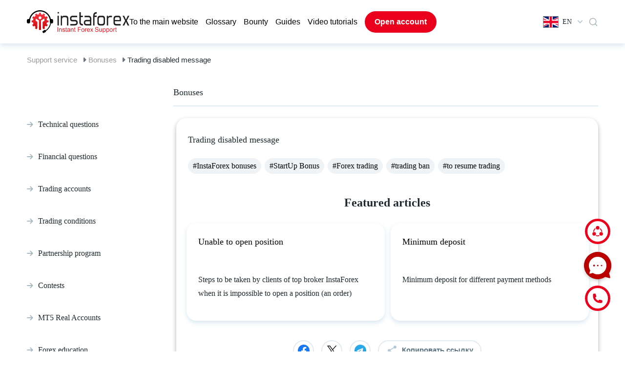

--- FILE ---
content_type: text/html; charset=UTF-8
request_url: https://www.instaforex.com/support/en/article/633
body_size: 26442
content:
<!DOCTYPE html>
<html lang="en">

<head>
    <meta charset="utf-8">
    <meta name="viewport" content="width=device-width, initial-scale=1, viewport-fit=cover">

    <title>Welcome to our Support Portal</title>
    <meta http-equiv="Content-Type" content="text/html; charset=utf-8"/>
    <meta http-equiv="Content-Style-Type" content="text/css"/>
    <meta http-equiv="Content-Language" content="en"/>
    <meta name="description" content="Support | InstaForex"/>
    <meta name="keywords" content=""/>
    <link rel="shortcut icon" href="https://www.instaforex.com/support/img/favicon.ico">
    <link rel="preload"
          href="https://www.instaforex.com/support/fonts/vendor/@fortawesome/fontawesome-free/webfa-brands-400.woff2?a06da7f0950f9dd366fc9db9d56d618a"
          as="font" type="font/woff2">
    <link rel="preload"
          href="https://www.instaforex.com/support/fonts/vendor/@fortawesome/fontawesome-free/webfa-solid-900.woff2?b15db15f746f29ffa02638cb455b8ec0"
          as="font" type="font/woff">
    <!-- <link href="http://fonts.cdnfonts.com/css/museo-sans-cyrl" rel="stylesheet"> -->
    <!-- Fonts -->
    <link rel="preload" href="https://www.instaforex.com/support/css/appV7.css" as="style">
    <link rel="stylesheet" href="https://www.instaforex.com/support/css/appV7.css">
    <!--    <link href="https://www.instaforex.com/support/css/style.css?v=334233" rel="stylesheet">-->
    <style>
        .qbl_m, #navbarNav:not(.show) div.sp-bg, .hb_m, .el_m, .close_menu_m {
            display: none !important;
        }

        .navbar-expand-lg .navbar-nav {
            /* gap: 20px; */
            align-items: center;
        }

        .navbar-expand-lg .navbar-nav .nav-link {
            padding: 0 !important;
        }

        li.nav-item a.nav-link.open_account_menu {
            padding: 10px 20px !important;
            font-weight: 600;
        }

        span.f24 {
            margin-right: 8px;
        }

        #dropdownMenu2 {
            font-family: 'Museo Sans Cyrl';
            font-style: normal;
            font-weight: 400;
            font-size: 14px;
            line-height: 150%;
            display: flex;
            align-items: center;
        }

        #dropdownMenu2::after {
            content: unset !important;
        }

        #dropdownMenu2 svg {
            margin: 0 0 0 12px;
        }

        #searchmain-test {
            padding: 12px 20px;
            font-family: 'Museo Sans Cyrl';
            font-size: 18px;
        }

        .questions-feed-back {
            margin: 0 !important;
            display: flex;
            flex-direction: row;
            gap: 24px;
            justify-content: center;
        }

        .footer-button .div1, .footer-button .div1 div, .footer-button .div2, .footer-button .div2 div {
            margin: 0 !important;
        }

        .footer-button .div1 div, .footer-button .div2 div {
            display: flex !important;
            gap: 24px;
            flex-wrap: nowrap;
            align-items: center;
            padding: 0 !important;
        }

        .footer-button .div1 img, .footer-button .div2 img, .footer-button .div2 p {
            margin: 0 !important;
        }

        .footer-button .div1, .footer-button .div2 {
            height: unset;
            padding: 24px;
            display: flex;
            align-items: center;
        }

        @media (max-width: 768px) {
            #searchmain-test {
                padding: 8px 16px;
                font-family: 'Museo Sans Cyrl';
                font-size: 16px;
            }

            div.container {
                max-width: unset;
                margin: 0 16px !important;
                width: auto;
                padding: 0 !important;
            }

            div.footer-logo {
                padding: 0 !important;
                margin: 24px 0 0 !important;
            }

            div.footer-logo img {
                max-width: 288px;
                margin: 0 auto;
            }

            div.footer-link {
                padding-left: 0 !important;
                justify-content: center !important;
                gap: 16px;
                flex-direction: column !important;
            }

            a.nav-link-user {
                margin-bottom: 0 !important;
                font-size: 16px !important;
                line-height: 20px;
            }

            .banner-head-title-test {
                font-size: 24px !important;
                line-height: 32px !important;
            }

            div.text-container-search {
                padding: 24px 0 20px 0;
            }

            div.search-test {
                padding: 0 0 24px 0 !important;
            }

            div.pre-tags {
                margin-top: 0;
                padding: 0;
            }

            a.tags {
                padding: 8px 12px;
                font-size: 14px;
                line-height: 16px;
            }

            .banner-head-desc-test {
                display: none;
            }

            div#footer hr {
                height: auto;
                max-width: 100%;
                width: auto;
                margin: 24px 16px 0;
            }

            div#footer .copyright_footer {
                margin-top: 0 !important;
            }

            #footer div.footer-ico-view {
                margin: 24px 0 0 0;
            }

            .container-fluid {
                margin-top: 0 !important;
            }

            #footer div.footer-ico-view, #footer div.footer-copy-view {
                width: 100%;
                max-width: unset;
                padding: 0;
            }

            .fav-block .row {
                flex-direction: column;
                gap: 20px !important;
                width: 100% !important;
                flex: unset;
            }

            .fav-block div.inside-q {
                padding: 16px !important;
            }

            .card-head2 {
                margin: 0 0 8px 0 !important;
                font-size: 16px !important;
                line-height: 20px !important;
            }

            .fav-block .inside-q p {
                font-size: 14px;
                line-height: 24px;
            }

            .fav-block h3 {
                font-size: 20px !important;
                line-height: 24px !important;
                margin: 24px 0 4px 0 !important;
            }

            div.question-block {
                width: 100% !important;
            }

            div#pre-footer {
                padding: 32px 0 !important;
            }

            div.questions-feed-back {
                flex-direction: column;
                gap: 20px;
            }

            .footer-button .div1, .footer-button .div2 {
                width: 100%;
                padding: 22px 16px !important;
            }

            .footer-button .div1 img, .footer-button .div2 img {
                width: 40px;
            }

            .footer-button .div1 font, .footer-button .div2 p {
                font-size: 18px !important;
            }

            .questions-call-back {
                margin: 32px 0 20px 0 !important;
            }

            .questions-call-back span {
                font-size: 20px !important;
                line-height: 24px !important;
            }

            .questions-call-back:has(p) {
                display: none;
            }

            div.questions-feed-back {
                gap: 16px !important;
            }

            div#footer .copyright_footer {
                font-size: 12px !important;
                line-height: 20px !important;
            }

            /*.qbl_m_h {
                display: none !important;
            }*/
            div.pre-tags {
                margin-top: 0 !important;
            }

            .qbl_m {
                display: flex;
                flex-direction: column;
                justify-content: center;
                text-align: left;
                width: 100%;
                background: #FFFFFF;
                box-shadow: 0px 4px 10px rgba(53, 133, 173, 0.2);
                border-radius: 20px;
                padding: 24px 16px;
                margin: 32px 0;
            }

            .qbl_m h5.card-head {
                font-size: 16px;
                line-height: 20px;
            }

            .qbl_m a {
                padding: 16px 0;
                border-bottom: 1px solid #E0EBF2;
            }

            .qbl_m a:last-child {
                border: none !important;
            }

            .hb_m a.ld_m, .hide_m {
                display: none !important;
            }

            div#top-navbar .hb_m .language-dropdown {
                margin-left: 0 !important;
            }

            .hb_m {
                gap: 0 !important;
            }

            div#top-navbar, #top-navbar .row {
                padding: 12px 0 !important;
            }

            #laptoplogo img {
                width: 125px;
            }

            div#banner-head {
                padding: 24px 0;
            }

            #navbarNav {
                width: 100% !important;
            }
        }

        @media (max-width: 1200px) {
            .footer-button .div1 div, .footer-button .div2 div {
                gap: 12px !important;
            }

            .navbar-expand-lg .navbar-nav {
                gap: 10px;
            }

            .container {
                max-width: unset;
                margin: 0 20px !important;
                width: auto;
                padding: 0 !important;
            }

            .pre-tags a {
                margin-bottom: 16px !important;
                margin-right: 12px !important;
            }

            .question-block {
                flex: 1 1 auto;
                width: 40% !important;
            }

            #top-navbar div {
                border-radius: 0;
                margin: 0;
                padding: 0;
                background: transparent;
            }

            #top-navbar .mainLogo {
                margin-right: 10px;
            }

            div#top-navbar {
                padding: 21px 0 0 0;
            }

            .row, .question-block, .card-head, .fav-block .inside-q p {
                margin: 0 !important;
            }

            .row {
                gap: 24px;
            }

            .inside-q {
                margin: 0 !important;
                padding: 24px 24px 48px !important;
            }

            .inside-q .read-q {
                margin-top: 24px !important;
                padding: 8px 16px !important;
            }

            .fav-block .pre-tags {
                margin: 0;
                padding: 0;
            }

            .fav-block .inside-q {
                padding: 24px !important;
            }

            .fav-block .question-block {
                height: unset !important;
            }

            .fav-block .row {
                padding-bottom: 16px !important;
            }

            #pre-footer {
                padding: 48px 0 !important;
            }

            .footer-logo img {
                max-width: 580px;
            }

            .footer-logo {
                padding: 0 !important;
                margin: 40px 0 !important;
            }

            .footer-link {
                padding-left: 0 !important;
                justify-content: center !important;
                gap: 100px;
            }

            .nav-link-user {
                margin-bottom: 24px !important;
            }

            #footer hr {
                height: auto;
                max-width: 100%;
                width: auto;
                margin: 0 20px;
            }

            #footer .ico-copy {
                height: unset;
                flex-direction: column;
            }

            #footer .footer-ico-view {
                margin: 24px 0 0 0;
            }

            #footer .footer-copy-view {
                margin: 0 0 24px 0;
            }

            #footer .social_buttons {
                width: 100%;
                text-align: center !important;
            }

            .prefooter-last {
                gap: 18px !important;
            }

            .prefooter-last div {
                margin: 0 !important;
            }

            #footer .footer-ico-view, #footer .footer-copy-view {
                width: 100%;
                max-width: unset;
                padding: 0;
            }

            #footer .copyright_footer {
                text-align: center !important;
            }
        }

        @media (max-width: 991px) {
            .navbar-expand-lg .navbar-nav {
                align-items: start;
            }

            #laptoplogo, .el_m {
                display: block !important;
            }

            div#top-navbar, #top-navbar .row {
                height: unset !important;
                padding: 20px 0;
            }

            #navbarNav {
                position: fixed;
                top: 0;
                right: 0;
                border-radius: 0 !important;
                background: #FFFFFF !important;
                box-shadow: 0px 4px 10px rgba(0, 0, 0, 0.3);
                height: 100vh;
                padding: 32px 0 !important;
                z-index: 1;
            }

            .navbar-nav {
                margin: 0 20px;
            }

            div#top-navbar {
                z-index: 4;
                position: relative;
            }

            ul.navbar-nav {
                gap: 24px;
            }

            ul.navbar-nav .nav-item:last-child {
                display: none;
            }

            .navbar-expand-lg .navbar-nav .nav-link {
                padding: 0 !important;
                line-height: 20px;
                font-weight: 400;
                font-size: 16px !important;
            }

            div.sp-bg {
                display: none;
                position: fixed;
                top: 0;
                left: 0;
                width: 100%;
                height: 100vh;
                background: #000000 !important;
                opacity: 0.5;
                z-index: 0;
                border-radius: 0 !important;
            }

            #navbarNav.show + div.sp-bg {
                display: block;
            }

            .hb_m {
                display: flex !important;
                justify-content: center;
                gap: 40px;
                align-items: center;
            }

            .hb_m a.ld_m {
                font-weight: 600;
                font-size: 16px;
                line-height: 24px;
                padding: 10px 20px;
            }

            #top-navbar .row .col-12:last-child {
                display: none !important;
            }

            #navbarNav .close_menu_m {
                width: 18px;
                height: 18px;
                position: absolute;
                top: 23px;
                right: 16px;
                cursor: pointer;
                display: block !important;
            }

            #navbarNav hr {
                border: 1px solid #E0EBF2;
                margin: 24px 0;
            }

            #navbarNav .nav-link::before {
                content: '';
                background-image: url("https://www.instaforex.com/support/img/Arrow.png");
                display: inline-block;
                background-size: 12px 12px;
                content: '';
                width: 12px;
                height: 12px;
                margin-right: 8px;
            }

            .button-sp {
                color: #5D7583;
                font-weight: 600;
                font-size: 16px;
                line-height: 24px;
                border: 2px solid #E0EBF2;
                border-radius: 100px !important;
                padding: 12px !important;
                background: transparent !important;
                margin: 0 20px 24px 20px !important;
                cursor: pointer;
            }

            div.dwpayicons-m, #navbarNav .dwtabs-m {
                display: flex !important;
            }
        }

        @media (max-width: 600px) {
            #top-navbar .mainLogo {
                margin-right: 0;
                margin-left: 0;
            }
        }

        @media (min-width: 992px) and (max-width: 1200px) {
            #top-navbar .col-xl-11 {
                max-width: 85%;
            }

            #top-navbar .col-xl-1 {
                max-width: 10%;
            }
        }

                @font-face {
            font-family: Font Awesome\ 5 Free;
            font-style: normal;
            font-weight: 400;
            font-display: block;
            src: url(/support/fonts/vendor/@fortawesome/fontawesome-free/webfa-regular-400.eot?261d666b0147c6c5cda07265f98b8f8c);
            src: url(/support/fonts/vendor/@fortawesome/fontawesome-free/webfa-regular-400.eot?261d666b0147c6c5cda07265f98b8f8c) format("embedded-opentype"),
            url(/support/fonts/vendor/@fortawesome/fontawesome-free/webfa-regular-400.woff2?c20b5b7362d8d7bb7eddf94344ace33e) format("woff2"),
            url(/support/fonts/vendor/@fortawesome/fontawesome-free/webfa-regular-400.woff?f89ea91ecd1ca2db7e09baa2c4b156d1) format("woff"),
            url(/support/fonts/vendor/@fortawesome/fontawesome-free/webfa-regular-400.ttf?db78b9359171f24936b16d84f63af378) format("truetype"),
            url(/support/fonts/vendor/@fortawesome/fontawesome-free/webfa-regular-400.svg?89ffa3aba80d30ee0a9371b25c968bbb) format("svg")
        }

        .far {
            font-weight: 400
        }

        @font-face {
            font-family: Font Awesome\ 5 Free;
            font-style: normal;
            font-weight: 900;
            font-display: block;
            src: url(/support/fonts/vendor/@fortawesome/fontawesome-free/webfa-solid-900.eot?a0369ea57eb6d3843d6474c035111f29);
            src: url(/support/fonts/vendor/@fortawesome/fontawesome-free/webfa-solid-900.eot?a0369ea57eb6d3843d6474c035111f29) format("embedded-opentype"),
            url(/support/fonts/vendor/@fortawesome/fontawesome-free/webfa-solid-900.woff2?b15db15f746f29ffa02638cb455b8ec0) format("woff2"),
            url(/support/fonts/vendor/@fortawesome/fontawesome-free/webfa-solid-900.woff?bea989e82b07e9687c26fc58a4805021) format("woff"),
            url(/support/fonts/vendor/@fortawesome/fontawesome-free/webfa-solid-900.ttf?1ab236ed440ee51810c56bd16628aef0) format("truetype"),
            url(/support/fonts/vendor/@fortawesome/fontawesome-free/webfa-solid-900.svg?ec763292e583294612f124c0b0def500) format("svg")
        }

        .fa, .far, .fas {
            font-family: Font Awesome\ 5 Free
        }

        .fa, .fas {
            font-weight: 900
        }

        @font-face {
            font-family: Font Awesome\ 5 Brands;
            font-style: normal;
            font-weight: 400;
            font-display: block;
            src: url(/support/fonts/vendor/@fortawesome/fontawesome-free/webfa-brands-400.eot?c1868c9545d2de1cf8488f1dadd8c9d0);
            src: url(/support/fonts/vendor/@fortawesome/fontawesome-free/webfa-brands-400.eot?c1868c9545d2de1cf8488f1dadd8c9d0) format("embedded-opentype"),
            url(/support/fonts/vendor/@fortawesome/fontawesome-free/webfa-brands-400.woff2?a06da7f0950f9dd366fc9db9d56d618a) format("woff2"),
            url(/support/fonts/vendor/@fortawesome/fontawesome-free/webfa-brands-400.woff?ec3cfddedb8bebd2d7a3fdf511f7c1cc) format("woff"),
            url(/support/fonts/vendor/@fortawesome/fontawesome-free/webfa-brands-400.ttf?13685372945d816a2b474fc082fd9aaa) format("truetype"),
            url(/support/fonts/vendor/@fortawesome/fontawesome-free/webfa-brands-400.svg?0cb5a5c0d251c109458c85c6afeffbaa) format("svg")
        }

        .fab {
            font-family: Font Awesome\ 5 Brands;
            font-weight: 400
        }
    </style>
    <link href="/support/css/tw.css?id=81" rel="stylesheet">
    <script defer src="/support/js/alpine.js"></script>
    
                    <!-- Google Tag Manager -->
                    <script>(function(w,d,s,l,i){w[l]=w[l]||[];w[l].push({'gtm.start': new Date().getTime(),event:'gtm.js'});
                            var f=d.getElementsByTagName(s)[0], j=d.createElement(s),dl=l!='dataLayer'?'&l='+l:'';
                            j.async=true;j.src='https://www.googletagmanager.com/gtm.js?id='+i+dl;f.parentNode.insertBefore(j,f);
                        })(window,document,'script','dataLayer','GTM-55GFKC3');</script>
                    <!-- End Google Tag Manager -->
                
    
                   <!-- Global site tag (gtag.js) - Google Analytics -->
                    <script async src='https://www.googletagmanager.com/gtag/js?id=UA-189292889-1'></script>
                    <script>
                        window.dataLayer = window.dataLayer || [];
                        function gtag() {dataLayer.push(arguments);}
                        gtag('js', new Date());
                        gtag('config', 'UA-189292889-1');
                    </script>
                    <!-- End Global site tag (gtag.js) - Google Analytics -->
                

</head>
<body>


 <link href="https://fonts.cdnfonts.com/css/museo-sans-cyrl" rel="stylesheet">
<style>
    .overlay {
        position: fixed;
        top: 0;
        bottom: 0;
        left: 0;
        right: 0;
        background: rgba(0, 0, 0, .7);
        transition: opacity .5s;
        visibility: hidden;
        opacity: 0
    }

    .overlay:target {
        visibility: visible;
        opacity: 1
    }

    .popuplogo {
        margin: 70px auto;
        padding: 20px;
        background: #fff;
        border-radius: 5px;
        width: fit-content;
        position: relative;
        transition: all 5s ease-in-out
    }

    .popuplogo h2 {
        margin-top: 0;
        color: #333;
        font-family: Tahoma, Arial, sans-serif
    }

    .popuplogo .close {
        position: absolute;
        top: 20px;
        right: 30px;
        transition: all .2s;
        font-size: 30px;
        font-weight: 700;
        text-decoration: none;
        color: #333
    }

    .popuplogo .close:hover {
        color: #06d85f
    }

    .popuplogo .content {
        max-height: 30%;
        overflow: auto
    }

    @media  screen and (max-width: 700px) {
        .box {
            width: 70%
        }

        .popuplogo {
            width: 70%
        }
    }

    #hrefpopuplogo {
        display: block
    }

    #laptoplogo {
        display: none
    }

    @media (min-width: 991px) {
        #hrefpopuplogo {
            display: none
        }

        #laptoplogo {
            display: block
        }

        .mainLogo > div {
            display: none
        }

        .mainLogo:hover > div {
            position: absolute;
            display: flex;
            width: 30%
        }
    }

    .mainLogo > div {
        display: none
    }

    .mainRedirectButton {
        text-decoration: none;
        background-color: rgb(235, 235, 235, 0.5);
        padding: 7px 10px;
        color: black;
        border-radius: 10px;
    }

    .mainRedirectButton:hover {
        text-decoration: none;
        color: black;
        background-color: rgb(235, 235, 235, 1);
    }

    div.dropdown-multicol {
        width: 30em;
    }

    div.dropdown-row > a.dropdown-item {
        display: inline-block;
        width: 50%;
        padding-top: 10px;
        padding-bottom: 10px;
        border-radius: 10px;
    }

    div.dropdown-multicol2 {
        width: 30em;
    }

    div.dropdown-multicol2 > div.dropdown-col {
        display: inline-block;
        width: 32%;
    }

    div#top-navbar {
        height: 89px;
    }

    #banner-head {
        margin-top: 3px;
    }

    .nav-item {
        font-family: 'Museo Sans Cyrl', sans-serif;
        font-style: normal;
        font-weight: 300;
        font-size: 16px;
        line-height: 150%;
        color: #000000;
    }

    #navbarNav a {
        color: #000000 !important;
    }

    /*.nav-item:last-child{
        margin-left:20px;
    }*/
    .open_account_menu {
        background: #EA001C;
        border-radius: 100px;
        color: #ffffff !important;
    }

    .open_account_menu:hover {
        background: #c82333;
    }

    #top-navbar div {
        border-radius: 20px;
    }

    .dropdown-menu-right {
        box-shadow: 0px 4px 10px rgba(53, 133, 173, 0.2);
        border-radius: 20px;
        border: none;
        padding: 10px;
        text-align: left !important;
    }

    .dropdown-row {
        background: none;
        border-radius: 10px !important;
        /* margin: 3px 5px; */
    }

    .dropdown-item:hover {
        color: #16181b !important;
        text-decoration: none !important;
        background-color: #EFF3F5;
    }

    #navbarNav a:hover {
        color: #EA001C !important;
    }

    #navbarNav .dwbtn-nav {
        border: 2px solid #E0EBF2;
        border-radius: 100px;
        padding: 10px 20px !important;
        color: #5D7583 !important;
    }

    #navbarNav a.dwn-open {
        background: #EFF3F5;
        border: 2px solid #9BAFBB;
    }

    .dwblock {
        width: 100%;
        position: absolute;
        right: 0;
        background: #FFF !important;
        box-shadow: 0px 4px 10px rgba(53, 133, 173, 0.2);
        border-radius: 0px 0px 20px 20px !important;
        top: 90px;
        z-index: 2;
    }

    .dwcontainer {
        display: flex;
        flex-direction: column;
        gap: 24px;
        padding: 24px;
    }

    .dwtabs {
        background: #EFF3F5 !important;
        border-radius: 20px;
        display: flex;
        justify-content: center;
        gap: 16px;
    }

    .dwtab, #navbarNav .dwtab-m {
        padding: 16px 8px;
        background: none !important;
        border-radius: 0 !important;
        color: #5D7583;
        cursor: pointer;
        font-weight: 400;
    }

    #navbarNav .dwtab-m {
        line-height: 100%;
    }

    .open_account_menu::before {
        content: unset !important;
    }

    .dwactivetab, .dwactivetab-m {
        color: #EA001C !important;
        border-bottom: 3px solid #EA001C;
    }

    .dwpayicons {
        display: flex;
        justify-content: center;
        gap: 10px;
    }

    div.dwpayicons-m {
        display: flex;
        justify-content: center;
        gap: 16px;
        flex-wrap: wrap;
        margin: 24px 20px !important;
    }

    .dwother {
        display: flex;
        justify-content: center;
    }

    .dwother-m {
        width: 100%;
        text-align: center;
    }

    #navbarNav .dwother-m a {
        font-weight: 600;
        font-size: 15px;
        line-height: 24px;
        padding: 10px;
        color: #5D7583 !important;
        border: 2px solid #E0EBF2;
        border-radius: 100px;
        display: block;
        margin: 0 20px 40px 20px;
    }

    .dwother-m a:hover {
        text-decoration: none !important;
    }

    #navbarNav .dwtabs-m {
        display: flex;
        background: #EFF3F5;
        border-radius: 0;
        padding: 0 16px;
        justify-content: space-around;
        margin: 40px 0 0 0;
    }

    #top-navbar .dwother a {
        font-weight: 600;
        font-size: 16px;
        line-height: 24px;
        padding: 10px 20px;
        color: #5D7583 !important;
        border: 2px solid #E0EBF2;
        border-radius: 100px;
    }

    #top-navbar .dwother a:hover {
        text-decoration: none;
    }

    #top-navbar {
        position: relative;
    }

    #top-navbar .search_btn {
        display: flex;
        align-items: center;

    }

    #top-navbar .search_btn svg {
        cursor: pointer;
    }

    #top-navbar .search_btn .dropdown-menu{
        /* display: flex; */
        top: 17px !important;
    }

    #top-navbar .search_btn .block {
        display: flex;
        align-items: center;
        flex-direction: column;
        width: 450px;
        max-width: 450px;
        max-height: 405px;
        overflow: hidden;
        border-radius: 16px;
        padding: 20px 20px 20px 20px;
        gap: 24px;
        background: #fff;
    }

    #top-navbar .search_result_menu {
        display: none;
        position: absolute;
        top: 53px;
        right: 0;
        box-shadow: 0px 4px 10px rgba(53, 133, 173, 0.2);
        z-index: 50;
        background-color: #fff;
    }

    #top-navbar .search_btn .block .search_input {
        display: flex;
        align-items: center;
        flex-direction: row;
        width: 100%;
        max-width: 410px;
        height: 36px;
        border-radius: 50px;
        padding: 2px 8px 2px 8px;
        gap: 12px;
        background: #F5F5F5 !important;
    }

    #top-navbar .search_btn .block .search_input input{
        background-color: transparent;
        width: 100%;
        outline: none;
    }

    #top-navbar .search_btn .block .search_input img {
        right: -2px;
        position: relative;
    }

    #top-navbar .search_btn .block .seacrh_result  {
        display: flex;
        align-items: center;
        flex-direction: row;
        flex-wrap: wrap;
        gap: 12px;
    }

    #top-navbar .seacrh_result_block {
        display: none;
        width: 100%;
    }

    #top-navbar .search_btn .block .seacrh_result a {
        padding: 2px 8px 2px 8px;
        background: #EFF3F5;
        border-radius: 50px;
        cursor: pointer;
    }

    #top-navbar .search_btn .block .seacrh_result_pages {
        margin-top: 15px;
    }

    #top-navbar .search_btn .block .seacrh_result_pages a {
        margin-top: 10px;
        padding: 2px 8px 2px 8px;
        cursor: pointer;
        font-family: Museo Sans Cyrl;
        font-weight: 300;
        font-size: 14px;
    }

    #top-navbar .search_btn .block .seacrh_result a:hover {
        color: #000000;
        text-decoration: none;
    }

    #top-navbar .search_btn .block .seacrh_result_pages a:hover {
        color: #000000;
        text-decoration: none;
    }

    .search-content-empty-test {
        /* display: flex;
        flex-wrap: wrap;
        gap: 20px; */
        font-family: 'Museo Sans Cyrl';
        font-style: normal;
        font-weight: 300;
        font-size: 16px;
        line-height: 28px;
        color: #000000;
        white-space: normal;
        padding: 0 20px 20px 20px !important;
    }

    .w-100 {
        width: 100% !important;
    }

    .search-rec-list-test {
        padding-left: 15px;
        /* min-height: 30vh; */
    }

    @media (max-width: 991px) {
        #top-navbar .search_result_menu {
            width: auto;
            max-width: 450px;
        }

        #top-navbar .search_btn .block {
            width: unset;
        }

        .search_btn {
            margin-right: 15px !important;
        }
    }

    @media (max-width: 500px) {
        #top-navbar .search_result_menu {
            width: 100%;
        }
    }


    @media  screen and (max-width: 700px) {
        .dropdown-menu-right {
            right: -53px !important;
        }
    }
</style>
<!-- FALSE  -->

    <style>
        .itr__img {
            display: none !important;
        }
    </style>

<div class="container-fluid"
     style="box-shadow: 0px 4px 10px rgba(53, 133, 173, 0.2);direction:ltr !important; ">
    <div class="container" id="top-navbar">
        <div class="dwblock hidden">
            <div class="dwcontainer">
                <div class="dwtabs">
                    <div class="dwtab dwactivetab">Пополнить счёт</div>
                    <div class="dwtab">Снять средства</div>
                </div>
                <div class="dwpayicons">
                    <img src="https://www.instaforex.com/support/img/dw-icons/dwi1.png"/>
                    <img src="https://www.instaforex.com/support/img/dw-icons/dwi2.png"/>
                    <img src="https://www.instaforex.com/support/img/dw-icons/dwi3.png"/>
                    <img src="https://www.instaforex.com/support/img/dw-icons/dwi4.png"/>
                    <img src="https://www.instaforex.com/support/img/dw-icons/dwi5.png"/>
                    <img src="https://www.instaforex.com/support/img/dw-icons/dwi6.png"/>
                    <img src="https://www.instaforex.com/support/img/dw-icons/dwi7.png"/>
                    <img src="https://www.instaforex.com/support/img/dw-icons/dwi8.png"/>
                    <img src="https://www.instaforex.com/support/img/dw-icons/dwi9.png"/>
                </div>
                <div class="dwother">
                    <a href="#">Другие способы пополнения счёта</a>
                </div>
            </div>
        </div>

        <div class="row" style="height:89px;align-items: center;">
            <div class="col-12  col-xl-11" style="z-index: 1">
                <nav class="navbar navbar-expand-lg navbar-light">
                    <div class="mainLogo">
                                                <a href="https://www.instaforex.com/support/en" id="laptoplogo"><img width="210"
                                                                               src="https://www.instaforex.com/support/img/main-logo.svg"
                                                                               alt="logo main InstaForex"></a>
                    </div>
                    <div class="hb_m">
                        <a class="nav-link open_account_menu ld_m"
                           href="https://www.instaforex.com/fast_open_live_account/"
                           style="color:#fff !important;" target="_blank">Open account</a>

                        <div class="dropdown language-dropdown">
                            <button class="btn btn-link dropdown-toggle" type="button" id="dropdownMenu2"
                                    data-toggle="dropdown" aria-haspopup="true" aria-expanded="false">
                                <span class="f24 en"></span>
                                EN
                                <!-- English-->
                                <svg width="10" height="7" viewBox="0 0 10 7" fill="none"
                                     xmlns="http://www.w3.org/2000/svg">
                                    <path fill-rule="evenodd" clip-rule="evenodd"
                                          d="M0.259082 0.870139C-0.0863604 1.22523 -0.086361 1.80095 0.259082 2.15604L4.36625 6.37791C4.36961 6.38148 4.37301 6.38503 4.37644 6.38856C4.61327 6.63201 4.95099 6.70855 5.25127 6.61818C5.38901 6.57675 5.51888 6.5002 5.62753 6.38852C5.63007 6.38591 5.63259 6.38329 5.63509 6.38065L9.7409 2.16017C10.0863 1.80508 10.0863 1.22936 9.7409 0.874272C9.39546 0.519181 8.83538 0.519181 8.48994 0.874272L5.002 4.45963L1.51004 0.870139C1.1646 0.515048 0.604525 0.515048 0.259082 0.870139Z"
                                          fill="#B5C7D2"/>
                                </svg>
                            </button>
                                                                    <div class="dropdown-menu dropdown-menu-right bg-white"
                                             aria-labelledby="dropdownMenu2">
                                                                                        
                                                                                            <div class="dropdown-row hover:!bg-[#eff3f5] cursor-pointer">
                                                                                                            <a class="dropdown-item"
                                                           href="/support/ru/article/633">
                                                            <span class="f24 ru"></span>
                                                            <span class="mr-2">Русский</span>
                                                        </a>
                                                                                                            <a class="dropdown-item"
                                                           href="/support/en/article/633">
                                                            <span class="f24 en"></span>
                                                            <span class="mr-2">English</span>
                                                        </a>
                                                                                                    </div>
                                                                                            <div class="dropdown-row hover:!bg-[#eff3f5] cursor-pointer">
                                                                                                            <a class="dropdown-item"
                                                           href="/support/ar/article/633">
                                                            <span class="f24 ar"></span>
                                                            <span class="mr-2">العربية</span>
                                                        </a>
                                                                                                            <a class="dropdown-item"
                                                           href="/support/bd/article/633">
                                                            <span class="f24 bd"></span>
                                                            <span class="mr-2">Bengali</span>
                                                        </a>
                                                                                                    </div>
                                                                                            <div class="dropdown-row hover:!bg-[#eff3f5] cursor-pointer">
                                                                                                            <a class="dropdown-item"
                                                           href="/support/bg/article/633">
                                                            <span class="f24 bg"></span>
                                                            <span class="mr-2">Bulgarian</span>
                                                        </a>
                                                                                                            <a class="dropdown-item"
                                                           href="/support/cn/article/633">
                                                            <span class="f24 cn"></span>
                                                            <span class="mr-2">Chinese</span>
                                                        </a>
                                                                                                    </div>
                                                                                            <div class="dropdown-row hover:!bg-[#eff3f5] cursor-pointer">
                                                                                                            <a class="dropdown-item"
                                                           href="/support/gr/article/633">
                                                            <span class="f24 gr"></span>
                                                            <span class="mr-2">Greece</span>
                                                        </a>
                                                                                                            <a class="dropdown-item"
                                                           href="/support/fr/article/633">
                                                            <span class="f24 fr"></span>
                                                            <span class="mr-2">French</span>
                                                        </a>
                                                                                                    </div>
                                                                                            <div class="dropdown-row hover:!bg-[#eff3f5] cursor-pointer">
                                                                                                            <a class="dropdown-item"
                                                           href="/support/in/article/633">
                                                            <span class="f24 in"></span>
                                                            <span class="mr-2">Hindi</span>
                                                        </a>
                                                                                                            <a class="dropdown-item"
                                                           href="/support/kk/article/633">
                                                            <span class="f24 kk"></span>
                                                            <span class="mr-2">Kazakh</span>
                                                        </a>
                                                                                                    </div>
                                                                                            <div class="dropdown-row hover:!bg-[#eff3f5] cursor-pointer">
                                                                                                            <a class="dropdown-item"
                                                           href="/support/ms/article/633">
                                                            <span class="f24 ms"></span>
                                                            <span class="mr-2">Malay</span>
                                                        </a>
                                                                                                            <a class="dropdown-item"
                                                           href="/support/nl/article/633">
                                                            <span class="f24 nl"></span>
                                                            <span class="mr-2">Nederland</span>
                                                        </a>
                                                                                                    </div>
                                                                                            <div class="dropdown-row hover:!bg-[#eff3f5] cursor-pointer">
                                                                                                            <a class="dropdown-item"
                                                           href="/support/ro/article/633">
                                                            <span class="f24 ro"></span>
                                                            <span class="mr-2">Romanian</span>
                                                        </a>
                                                                                                            <a class="dropdown-item"
                                                           href="/support/rs/article/633">
                                                            <span class="f24 rs"></span>
                                                            <span class="mr-2">Serbian</span>
                                                        </a>
                                                                                                    </div>
                                                                                            <div class="dropdown-row hover:!bg-[#eff3f5] cursor-pointer">
                                                                                                            <a class="dropdown-item"
                                                           href="/support/sk/article/633">
                                                            <span class="f24 sk"></span>
                                                            <span class="mr-2">Slovak</span>
                                                        </a>
                                                                                                            <a class="dropdown-item"
                                                           href="/support/sp/article/633">
                                                            <span class="f24 sp"></span>
                                                            <span class="mr-2">Spanish</span>
                                                        </a>
                                                                                                    </div>
                                                                                            <div class="dropdown-row hover:!bg-[#eff3f5] cursor-pointer">
                                                                                                            <a class="dropdown-item"
                                                           href="/support/th/article/633">
                                                            <span class="f24 th"></span>
                                                            <span class="mr-2">Thailand</span>
                                                        </a>
                                                                                                            <a class="dropdown-item"
                                                           href="/support/ua/article/633">
                                                            <span class="f24 ua"></span>
                                                            <span class="mr-2">Ukrainian</span>
                                                        </a>
                                                                                                    </div>
                                                                                            <div class="dropdown-row hover:!bg-[#eff3f5] cursor-pointer">
                                                                                                            <a class="dropdown-item"
                                                           href="/support/pk/article/633">
                                                            <span class="f24 pk"></span>
                                                            <span class="mr-2">Urdu</span>
                                                        </a>
                                                                                                            <a class="dropdown-item"
                                                           href="/support/uz/article/633">
                                                            <span class="f24 uz"></span>
                                                            <span class="mr-2">Ўзбекча</span>
                                                        </a>
                                                                                                    </div>
                                                                                            <div class="dropdown-row hover:!bg-[#eff3f5] cursor-pointer">
                                                                                                            <a class="dropdown-item"
                                                           href="/support/vi/article/633">
                                                            <span class="f24 vi"></span>
                                                            <span class="mr-2">Vietnamese</span>
                                                        </a>
                                                                                                            <a class="dropdown-item"
                                                           href="/support/id/article/633">
                                                            <span class="f24 id"></span>
                                                            <span class="mr-2">Indonesian</span>
                                                        </a>
                                                                                                    </div>
                                            
                                        </div>
                                </div>

                            <div class="search_btn mobile">
                                <svg style="" id="search_icon_mobile" width="20" height="20" viewBox="0 0 20 20" fill="none" xmlns="http://www.w3.org/2000/svg">
                                    <path d="M9.16667 15.8333C12.8486 15.8333 15.8333 12.8486 15.8333 9.16667C15.8333 5.48477 12.8486 2.5 9.16667 2.5C5.48477 2.5 2.5 5.48477 2.5 9.16667C2.5 12.8486 5.48477 15.8333 9.16667 15.8333Z" stroke="#A3B4BE" stroke-width="1.5" stroke-linecap="round" stroke-linejoin="round"/>
                                    <path d="M17.5 17.5L13.875 13.875" stroke="#A3B4BE" stroke-width="1.5" stroke-linecap="round" stroke-linejoin="round"/>
                                </svg>

                                <div class="search_result_menu">
                                    <div class="block">
                                        <div class="search_input">
                                            <svg style="" id="dropdownMenu4" width="20" height="20" viewBox="0 0 20 20" fill="none" xmlns="http://www.w3.org/2000/svg">
                                                <path d="M9.16667 15.8333C12.8486 15.8333 15.8333 12.8486 15.8333 9.16667C15.8333 5.48477 12.8486 2.5 9.16667 2.5C5.48477 2.5 2.5 5.48477 2.5 9.16667C2.5 12.8486 5.48477 15.8333 9.16667 15.8333Z" stroke="#A3B4BE" stroke-width="1.5" stroke-linecap="round" stroke-linejoin="round"/>
                                                <path d="M17.5 17.5L13.875 13.875" stroke="#A3B4BE" stroke-width="1.5" stroke-linecap="round" stroke-linejoin="round"/>
                                            </svg>
                                            <input class="search-input-test-header" type="text" placeholder="Search by articles" autofocus="autofocus">
                                            <img class="clean_input" src="https://www.instaforex.com/support/img/cross-test.svg">
                                        </div>
                                        <div class="seacrh_result_block">
                                            <div class="seacrh_result">

                                            </div>
                                            <div class="seacrh_result_pages">

                                            </div>
                                        </div>
                                    </div>

                                    <div class="search-content-empty-test" style="display: none">
                                        <div class="w-100">
                                            Your search <b id="query"></b> returned no results
                                        </div>
                                        <div class="w-100">
                                            Recommendations:
                                        </div>
                                        <div class="w-100">
                                            <ul class="search-rec-list-test">
                                                <li>Make sure all words are correct.</li>
                                                <li>Try using other keywords.</li>
                                                <li>Try using more popular keywords.</li>
                                            </ul>
                                        </div>
                                    </div>
                                </div>
                            </div>

                                <button class="navbar-toggler js-navbar-toggle" type="button" aria-controls="navbarNav"
                                        aria-expanded="false" aria-label="Toggle navigation">
                                    <span class="navbar-toggler-icon"></span>
                                </button>
                        </div>
                        <div class="navbar-collapse hidden" id="navbarNav">
                            <ul class="navbar-nav">
                                <li class="nav-item" style="margin-right: 15px;"><a class="nav-link"
                                                                                    href="https://www.instaforex.com/en"
                                                                                    target="_blank">To the main website</a>
                                </li>
                                <li class="nav-item" style="margin-right: 15px;"><a class="nav-link"
                                                                                    href="https://www.instaforex.com/support/en/glossary">Glossary</a>
                                </li>
                                <li class="nav-item" style="margin-right: 15px;"><a class="nav-link"
                                                                                    href="https://www.instaforex.com/support/en/cash-reward">Bounty</a>
                                </li>
                                <li class="nav-item" style="margin-right: 15px;"><a class="nav-link"
                                                                                    href="https://www.instaforex.com/support/en/guides">Guides</a>
                                    
                                    
                                </li>
                                <li class="nav-item" style="margin-right: 15px;"><a class="nav-link"
                                                                                    href="https://www.instaforex.com/support/en/guides?tab=video">Video tutorials</a>
                                </li>
                                
                                
                                
                                
                                <li class="nav-item"><a class="nav-link open_account_menu"
                                                        href="https://www.instaforex.com/en/fast_open_live_account/"
                                                        style="color:#fff !important;"
                                                        target="_blank">Open account</a></li>

                                <li class="nav-item" style="display: none !important;">
                                    <a class="nav-link dwbtn-nav" href="javascript://">Пополнить/Снять</a>
                                </li>
                            </ul>
                            <!--<hr class="el_m" />-->
                            <div class="el_m dwtabs-m">
                                <div class="dwtab-m dwactivetab-m">Пополнить счёт</div>
                                <div class="dwtab-m">Снять средства</div>
                            </div>
                            <div class="el_m dwpayicons-m">
                                <img src="https://www.instaforex.com/support/img/dw-icons/dwi1.png"/>
                                <img src="https://www.instaforex.com/support/img/dw-icons/dwi2.png"/>
                                <img src="https://www.instaforex.com/support/img/dw-icons/dwi3.png"/>
                                <img src="https://www.instaforex.com/support/img/dw-icons/dwi4.png"/>
                                <img src="https://www.instaforex.com/support/img/dw-icons/dwi5.png"/>
                                <img src="https://www.instaforex.com/support/img/dw-icons/dwi6.png"/>
                                <img src="https://www.instaforex.com/support/img/dw-icons/dwi7.png"/>
                                <img src="https://www.instaforex.com/support/img/dw-icons/dwi8.png"/>
                                <img src="https://www.instaforex.com/support/img/dw-icons/dwi9.png"/>
                            </div>
                            <div class="el_m dwother-m">
                                <a href="#">Другие способы пополнения счёта</a>
                            </div>
                            <div class="el_m button-sp"
                                 onclick="document.querySelector('#rightBar a').click(); return false;">
                                <div class="flex">
                                    <div>
                                        <img src="https://www.instaforex.com/support/img/phonevibrate_m.png" alt="logo InstaForex"
                                             style="margin-right: 15px;margin-left: 10px;">
                                    </div>
                                    <font style="padding-right: 10px">Callback request</font>
                                </div>
                            </div>
                            <div class="el_m button-sp"
                                 onclick="onlineSupportChatButton.onClick(); document.getElementsByClassName('close_menu_m')[0].click(); return false;">
                                <div class="flex">
                                    <div>
                                        <img src="https://www.instaforex.com/support/img/chatlogo_m.png" alt="logo InstaForex"
                                             style="margin-right: 15px;margin-left: 10px;">
                                    </div>
                                    <font style="padding-right: 10px"> Chat conversation </font>
                                </div>
                            </div>
                            <div class="close_menu_m">
                                <img src="https://www.instaforex.com/support/img/closemenu_m.png"/>
                            </div>
                        </div>
                        <div class="sp-bg hide_m"></div>
                </nav>
            </div>
            <div class="col-12  col-xl-1 teststyle">
                <div class="d-flex flex-row justify-content-end">
                    <div class="dropdown language-dropdown">
                        <button class="btn btn-link dropdown-toggle z-40" type="button" id="dropdownMenu2"
                                data-toggle="dropdown" aria-haspopup="true" aria-expanded="false">
                            <span class="f24 en"></span>
                            EN
                            <!-- English-->
                            <svg width="10" height="7" viewBox="0 0 10 7" fill="none"
                                 xmlns="http://www.w3.org/2000/svg">
                                <path fill-rule="evenodd" clip-rule="evenodd"
                                      d="M0.259082 0.870139C-0.0863604 1.22523 -0.086361 1.80095 0.259082 2.15604L4.36625 6.37791C4.36961 6.38148 4.37301 6.38503 4.37644 6.38856C4.61327 6.63201 4.95099 6.70855 5.25127 6.61818C5.38901 6.57675 5.51888 6.5002 5.62753 6.38852C5.63007 6.38591 5.63259 6.38329 5.63509 6.38065L9.7409 2.16017C10.0863 1.80508 10.0863 1.22936 9.7409 0.874272C9.39546 0.519181 8.83538 0.519181 8.48994 0.874272L5.002 4.45963L1.51004 0.870139C1.1646 0.515048 0.604525 0.515048 0.259082 0.870139Z"
                                      fill="#B5C7D2"/>
                            </svg>
                        </button>
                                                            <div class="dropdown-menu dropdown-menu-right bg-white"
                                         aria-labelledby="dropdownMenu2" style="/*margin-top: 75px;*/">
                                                                                                                                                                                                                
                                            <div class="dropdown-row cursor-pointer">
                                                                                                    <a class="dropdown-item"
                                                       href="/support/ru/article/633">
                                                        <span
                                                            class="f24 ru "></span>
                                                        <span class="mr-2">Русский</span>
                                                    </a>
                                                                                                                                                    <a class="dropdown-item"
                                                       href="/support/nl/article/633">
                                                        <span
                                                            class="f24 nl "></span>
                                                        <span class="mr-2">Nederland</span>
                                                    </a>
                                                                                            </div>
                                                                                                                                                                                                                        
                                            <div class="dropdown-row cursor-pointer">
                                                                                                    <a class="dropdown-item"
                                                       href="/support/en/article/633">
                                                        <span
                                                            class="f24 en "></span>
                                                        <span class="mr-2">English</span>
                                                    </a>
                                                                                                                                                    <a class="dropdown-item"
                                                       href="/support/ro/article/633">
                                                        <span
                                                            class="f24 ro "></span>
                                                        <span class="mr-2">Romanian</span>
                                                    </a>
                                                                                            </div>
                                                                                                                                                                                                                        
                                            <div class="dropdown-row cursor-pointer">
                                                                                                    <a class="dropdown-item"
                                                       href="/support/ar/article/633">
                                                        <span
                                                            class="f24 ar "></span>
                                                        <span class="mr-2">العربية</span>
                                                    </a>
                                                                                                                                                    <a class="dropdown-item"
                                                       href="/support/rs/article/633">
                                                        <span
                                                            class="f24 rs "></span>
                                                        <span class="mr-2">Serbian</span>
                                                    </a>
                                                                                            </div>
                                                                                                                                                                                                                        
                                            <div class="dropdown-row cursor-pointer">
                                                                                                    <a class="dropdown-item"
                                                       href="/support/bd/article/633">
                                                        <span
                                                            class="f24 bd "></span>
                                                        <span class="mr-2">Bengali</span>
                                                    </a>
                                                                                                                                                    <a class="dropdown-item"
                                                       href="/support/sk/article/633">
                                                        <span
                                                            class="f24 sk "></span>
                                                        <span class="mr-2">Slovak</span>
                                                    </a>
                                                                                            </div>
                                                                                                                                                                                                                        
                                            <div class="dropdown-row cursor-pointer">
                                                                                                    <a class="dropdown-item"
                                                       href="/support/bg/article/633">
                                                        <span
                                                            class="f24 bg "></span>
                                                        <span class="mr-2">Bulgarian</span>
                                                    </a>
                                                                                                                                                    <a class="dropdown-item"
                                                       href="/support/sp/article/633">
                                                        <span
                                                            class="f24 sp no_flag"></span>
                                                        <span class="mr-2">Spanish</span>
                                                    </a>
                                                                                            </div>
                                                                                                                                                                                                                        
                                            <div class="dropdown-row cursor-pointer">
                                                                                                    <a class="dropdown-item"
                                                       href="/support/cn/article/633">
                                                        <span
                                                            class="f24 cn "></span>
                                                        <span class="mr-2">Chinese</span>
                                                    </a>
                                                                                                                                                    <a class="dropdown-item"
                                                       href="/support/th/article/633">
                                                        <span
                                                            class="f24 th "></span>
                                                        <span class="mr-2">Thailand</span>
                                                    </a>
                                                                                            </div>
                                                                                                                                                                                                                        
                                            <div class="dropdown-row cursor-pointer">
                                                                                                    <a class="dropdown-item"
                                                       href="/support/gr/article/633">
                                                        <span
                                                            class="f24 gr "></span>
                                                        <span class="mr-2">Greece</span>
                                                    </a>
                                                                                                                                                    <a class="dropdown-item"
                                                       href="/support/ua/article/633">
                                                        <span
                                                            class="f24 ua "></span>
                                                        <span class="mr-2">Ukrainian</span>
                                                    </a>
                                                                                            </div>
                                                                                                                                                                                                                        
                                            <div class="dropdown-row cursor-pointer">
                                                                                                    <a class="dropdown-item"
                                                       href="/support/fr/article/633">
                                                        <span
                                                            class="f24 fr no_flag"></span>
                                                        <span class="mr-2">French</span>
                                                    </a>
                                                                                                                                                    <a class="dropdown-item"
                                                       href="/support/pk/article/633">
                                                        <span
                                                            class="f24 pk "></span>
                                                        <span class="mr-2">Urdu</span>
                                                    </a>
                                                                                            </div>
                                                                                                                                                                                                                        
                                            <div class="dropdown-row cursor-pointer">
                                                                                                    <a class="dropdown-item"
                                                       href="/support/in/article/633">
                                                        <span
                                                            class="f24 in "></span>
                                                        <span class="mr-2">Hindi</span>
                                                    </a>
                                                                                                                                                    <a class="dropdown-item"
                                                       href="/support/uz/article/633">
                                                        <span
                                                            class="f24 uz "></span>
                                                        <span class="mr-2">Ўзбекча</span>
                                                    </a>
                                                                                            </div>
                                                                                                                                                                                                                        
                                            <div class="dropdown-row cursor-pointer">
                                                                                                    <a class="dropdown-item"
                                                       href="/support/kk/article/633">
                                                        <span
                                                            class="f24 kk "></span>
                                                        <span class="mr-2">Kazakh</span>
                                                    </a>
                                                                                                                                                    <a class="dropdown-item"
                                                       href="/support/vi/article/633">
                                                        <span
                                                            class="f24 vi "></span>
                                                        <span class="mr-2">Vietnamese</span>
                                                    </a>
                                                                                            </div>
                                                                                                                                                                                                                        
                                            <div class="dropdown-row cursor-pointer">
                                                                                                    <a class="dropdown-item"
                                                       href="/support/ms/article/633">
                                                        <span
                                                            class="f24 ms "></span>
                                                        <span class="mr-2">Malay</span>
                                                    </a>
                                                                                                                                                    <a class="dropdown-item"
                                                       href="/support/id/article/633">
                                                        <span
                                                            class="f24 id "></span>
                                                        <span class="mr-2">Indonesian</span>
                                                    </a>
                                                                                            </div>
                                                                                                                                                                    </div>
                            </div>

                            <div class="search_btn desktop">
                                <svg style="" id="search_icon_desc" width="20" height="20" viewBox="0 0 20 20" fill="none" xmlns="http://www.w3.org/2000/svg">
                                    <path d="M9.16667 15.8333C12.8486 15.8333 15.8333 12.8486 15.8333 9.16667C15.8333 5.48477 12.8486 2.5 9.16667 2.5C5.48477 2.5 2.5 5.48477 2.5 9.16667C2.5 12.8486 5.48477 15.8333 9.16667 15.8333Z" stroke="#A3B4BE" stroke-width="1.5" stroke-linecap="round" stroke-linejoin="round"/>
                                    <path d="M17.5 17.5L13.875 13.875" stroke="#A3B4BE" stroke-width="1.5" stroke-linecap="round" stroke-linejoin="round"/>
                                </svg>

                                <div class="search_result_menu">
                                    <div class="block">
                                        <div class="search_input">
                                            <svg style="" width="20" height="20" viewBox="0 0 20 20" fill="none" xmlns="http://www.w3.org/2000/svg">
                                                <path d="M9.16667 15.8333C12.8486 15.8333 15.8333 12.8486 15.8333 9.16667C15.8333 5.48477 12.8486 2.5 9.16667 2.5C5.48477 2.5 2.5 5.48477 2.5 9.16667C2.5 12.8486 5.48477 15.8333 9.16667 15.8333Z" stroke="#A3B4BE" stroke-width="1.5" stroke-linecap="round" stroke-linejoin="round"/>
                                                <path d="M17.5 17.5L13.875 13.875" stroke="#A3B4BE" stroke-width="1.5" stroke-linecap="round" stroke-linejoin="round"/>
                                            </svg>
                                            <input class="search-input-test-header" type="text" placeholder="Search by articles" autofocus="autofocus">
                                        </div>
                                        <div class="seacrh_result_block">
                                            <div class="seacrh_result">

                                            </div>
                                            <div class="seacrh_result_pages">

                                            </div>
                                        </div>
                                        <div class="search-content-empty-test" style="display: none">
                                            <div class="w-100">
                                                Your search <b id="query"></b> returned no results
                                            </div>
                                            <div class="w-100">
                                                Recommendations:
                                            </div>
                                            <div class="w-100">
                                                <ul class="search-rec-list-test">
                                                    <li>Make sure all words are correct.</li>
                                                    <li>Try using other keywords.</li>
                                                    <li>Try using more popular keywords.</li>
                                                </ul>
                                            </div>
                                        </div>
                                    </div>

                                </div>
                            </div>
                    </div>

                </div>
            </div>
        </div>
    </div>
</div>
<div id="popuplogo" class="overlay">
    <div class="popuplogo">
        <h2><img src="https://www.instaforex.com/support/img/popupArrow.png" width="30"></h2>
        <div class="content">
            <div style="margin-bottom: 10px">Go to InstaForex</div>
            <a href="https://www.instaforex.com/en"
               class="btn btn-danger">Go to</a>
            <a href="https://www.instaforex.com/support" class="btn btn-outline-danger">Leave</a>
        </div>
    </div>
</div>

<script src="/support/js/jquery.min.js"></script>
<script>
    $(function () {
        $('.close_menu_m').on('click', function () {
            $('#navbarNav').addClass('hidden')
        })

        $('.js-navbar-toggle').on('click', function () {
            $('#navbarNav').removeClass('hidden')
            $('#navbarNav').removeClass('collapse')
        })

        $('.dwbtn-nav').on('click', function () {
            $('.dwblock').toggleClass('hidden');
            $(this).toggleClass('dwn-open');
        })
    });
</script>

 
<link href="https://fonts.cdnfonts.com/css/museo-sans-cyrl" rel="stylesheet">
<style>
    .ui-autocomplete {
        list-style: none;
        padding-left: 10px;
    }

    #searchmain-test {
        /*background-image: url(/support/img/search-test-logo.svg);*/
        background-repeat: no-repeat;
        background-position-x: 96%;
        background-position-y: 11px;
        height: 51px;
        border-radius: 100px;
        border-color: #ffffff;
    }

    /*#searchmain-test:focus {*/
    /*background-image: none;*/
    /*}*/
    #searchmain-test:focus {
        background-image: none;
        box-shadow: none;
        border-bottom: 1px solid #E0EBF2;
        border-radius: 0px;
    }

    .search-btn {
        margin-left: 3px;
    }

    button[aria-label="search butt main"] {
        z-index: 0 !important;
    }


    div#banner-head {
        background: none;
        background-size: cover;
        background-position: right;
        max-height: 550px;
        background-color: #EFF3F5;
    }

    .banner-head-title-test {
        margin-bottom: 0 !important;
        text-transform: none;
        font-family: 'Museo Sans Cyrl', sans-serif;
        font-style: normal;
        font-weight: 600;
        font-size: 32px;
        line-height: 150%;
        text-align: center;
        color: #000000;
    }

    .banner-head-desc-test {
        padding-left: 0;
        font-family: 'Museo Sans Cyrl', sans-serif;
        font-style: normal;
        font-weight: 300;
        font-size: 18px;
        line-height: 150%;
        text-align: center;
        color: #000000;
        margin: auto;
        margin-top: 8px;
    }

    .search-test {
        max-width: 568px;
        margin: auto;
        padding-bottom: 40px;
        padding-top: 40px !important;
    }

    .search-input-test::-webkit-input-placeholder {
        padding-left: 10px;
        color: #A3B4BE;
    }

    .search-input-test:-moz-placeholder {
        padding-left: 10px;
        color: #A3B4BE;
    }

    .search-input-test::-moz-placeholder {
        padding-left: 10px;
        color: #A3B4BE;
    }

    .search-input-test:-ms-input-placeholder {
        padding-left: 10px;
        color: #A3B4BE;
    }

    input:focus::placeholder {
        color: transparent;
    }

    .text-container-search {
        padding-top: 40px;
    }


</style>

<style>
    .search-result-parent {
        position: relative;
        z-index: 1;
    }

    .search-result-container {
        width: 100%;
        /*max-height: 539px;*/
        padding-bottom: 30px;
        background: #FFFFFF;
        box-shadow: 0px 4px 10px rgba(53, 133, 173, 0.2);
        border-radius: 26px;
        position: absolute;
        z-index: 1;
        top: -2px;
    }

    .article-list-search {
        padding-left: 20px;
        padding-right: 15px;
        margin-top: 4px;
    }

    .article-list-search p {
        font-family: 'Museo Sans Cyrl';
        font-style: normal;
        font-weight: 300;
        font-size: 16px;
        line-height: 24px;
        color: #000000;
    }

    .search-result-view-more {
        width: 288px;
        text-align: center;
        margin: auto;
        background: #EA001C;
        border-radius: 100px;
        height: 40px;
        margin-top: 24px;
        margin-bottom: 24px;
    }

    .search-result-view-more p {
        padding: 8px 20px;
        color: #ffffff;
        cursor: pointer;
    }

    .clean-icon img {
        width: 24px;
        height: 24px;
        z-index: 7;
        position: absolute;
        right: 58px;
        top: 12px;
        cursor: pointer;
    }

    .separator-icon {
        width: 27px;
        border: 1px solid #E0EBF2;
        transform: rotate(90deg);
        z-index: 2;
        position: absolute;
        right: 31px;
        height: 0;
        top: 25px;
    }

    .search-icon-test img {
        width: 24px;
        height: 24px;
        z-index: 2;
        position: absolute;
        right: 10px;
        top: 12px;
        cursor: pointer;

    }

    .pre-tags {
        padding: 0 15px !important;
    }

    .pre-tags a {
        display: inline-block;
        margin-bottom: 20px;
        margin-right: 7px;
    }

    .pre-tags a:hover {
        text-decoration: none;
    }

    .pre-pages a {
        font-family: 'Museo Sans Cyrl';
        font-style: normal;
        font-weight: 300;
        font-size: 16px;
        line-height: 24px;
        color: #000000;
        margin-bottom: 1rem;
    }

    .pre-pages a:hover {
        text-decoration: none;
        color: red;
    }

    .search-result-icon-container {
        right: 20px;
    }

    @media (max-width: 991px) {
        .search-result-icon-container {
            position: absolute !important;
            top: 0;
        }
    }

    @media (max-width: 759.98px) {

        .search-result-container {
            max-height: 670px !important;
        }

        .pre-tags {
            margin-top: 100px !important;
        }
    }

</style>

<link rel="stylesheet" href="https://cdnjs.cloudflare.com/ajax/libs/font-awesome/6.1.1/css/all.min.css"
      integrity="sha512-KfkfwYDsLkIlwQp6LFnl8zNdLGxu9YAA1QvwINks4PhcElQSvqcyVLLD9aMhXd13uQjoXtEKNosOWaZqXgel0g=="
      crossorigin="anonymous" referrerpolicy="no-referrer"/>
<style type="text/css">
    body {
        position: relative;
        z-index: 0
    }

    .tags {
        background: #EFF3F5;
        width: fit-content;
        border-radius: 20px;
        /*margin: 5px;*/
        /*padding: 8px;*/
        padding: 4px 10px;
        font-weight: 300;
        font-size: 16px;
        line-height: 150%;
        font-family: 'Museo Sans Cyrl';
        font-style: normal;
        color: #000000;

    }

    .pre-tags {
        margin-top: 28px;
    }

    .pre-tags p {
        display: inline-block;
        margin-bottom: 20px;
        margin-right: 7px;
        /*margin: 10px;*/
    }

    .question-block {
        width: 375px;
        height: 426px;
        background: #FFFFFF;
        box-shadow: 0px 4px 10px rgba(53, 133, 173, 0.2);
        border-radius: 20px;
        /*margin-right: 24px;*/
        margin-bottom: 24px;
        margin-left: 12px;
        margin-right: 12px;
        cursor: pointer;
    }

    .question-block:hover, .question-block-modal:hover, .question-block-modal2:hover {
        box-shadow: 0px 0px 2px rgba(53, 133, 173, 0.4);
    }

    .inside-q {
        margin: 19px;
        padding: 5px;

    }


    .card-head {
        font-family: 'Museo Sans Cyrl';
        font-style: normal;
        font-weight: 400;
        font-size: 18px;
        line-height: 120%;
        /* identical to box height, or 22px */
        color: #000000;
    }

    .hr-card {
        margin-top: 16px;
        margin-bottom: 24px;
        border: 1px solid #E0EBF2;
    }

    .cardp {
        font-family: 'Museo Sans Cyrl';
        font-style: normal;
        font-weight: 300;
        font-size: 16px;
        line-height: 150%;
        color: #000000;
    }

    .card-head2 {
        font-family: 'Museo Sans Cyrl';
        font-style: normal;
        font-weight: 400;
        font-size: 18px;
        line-height: 28px;
        /* or 156% */
        color: #000000;
        margin-bottom: 12px;
    }
    .container.art-content b {
        font-weight: bold;
    }

    .inside-q p {
        font-family: 'Museo Sans Cyrl';
        font-style: normal;
        font-weight: 300;
        font-size: 16px;
        line-height: 24px;
    }

    .inside-q a {
        width: fit-content;
        padding: 8px;
        display: block;
        border: 2px solid #E0EBF2;
        border-radius: 100px;
        margin-top: 32px;
        font-family: 'Museo Sans Cyrl';
        font-style: normal;
        font-weight: 600;
        font-size: 16px;
        line-height: 150%;
        /* identical to box height, or 24px */
        color: #EA001C;
    }

    .inside-q .read-q:hover {
        background-color: #EFF3F5;
        text-decoration: none;
    }

    .footer-upper-text a {
        font-family: 'Museo Sans Cyrl';
        font-style: normal;
        font-weight: 300;
        font-size: 16px;
        line-height: 24px;
        /* identical to box height, or 150% */
        text-decoration: none;

        color: #FFFFFF;
    }

    .footer-bellow {
        font-family: 'Museo Sans Cyrl';
        font-style: normal;
        font-weight: 300;
        font-size: 16px;
        line-height: 150%;
        /* or 24px */


        color: #FFFFFF;
    }

    .footer-upper-text a:hover {
        color: #dc2931;
    }

    .question-block-modal {
        width: 356px;
        height: 200px;


        background: #FFFFFF;
        box-shadow: 0px 4px 10px rgba(53, 133, 173, 0.2);
        border-radius: 20px;
        /*margin-right: 24px;*/
        margin-bottom: 24px;
        margin-left: 12px;
        /*margin-right: 12px;*/
        cursor: pointer;
    }

    .question-block-modal2 {
        width: 356px;
        height: 200px;


        background: #FFFFFF;
        box-shadow: 0px 4px 10px rgba(53, 133, 173, 0.2);
        border-radius: 20px;
        /*margin-right: 24px;*/
        margin-bottom: 24px;
        margin-left: 24px;
        /*margin-right: 12px;*/
        cursor: pointer;
    }


    .article-manue .fa-arrow-right {

        color: #A3B4BE;
    }


    .article-manue li {
        text-decoration: none;
        list-style: none;
        /*margin: 5px;*/
        margin-bottom: 42px;

        font-family: 'Museo Sans Cyrl';
        font-style: normal;
        font-weight: 300;
        font-size: 16px;
        line-height: 24px;
        /* or 150% */
        color: #000000;
    }

    .article-manue .fa-arrow-right {
        width: 10.5px;
        height: 12px;
    }

    .article-manue li:hover .fa-arrow-right {

        color: #dc2931 !important;
    }

    .article-manue li:hover .te {

        color: #dc2931 !important;
    }

    .active .fa-arrow-right {
        color: #dc2931 !important;
    }

    .active .te {
        color: #dc2931 !important;
    }

    .pre-tags p, .pre-tags a, .pre-tags-modal a {
        display: inline-block;
        margin-bottom: 20px;
        margin-right: 7px;
        /*margin: 10px;*/
    }

    a.header-link {
        width: auto;
        padding: 0;
        border: none;
        margin: 0 0 50px;
    }

    a.header-link:hover {
        text-decoration: none !important;
    }

    #artwd-724 .text-m {
        font-family: 'Museo Sans Cyrl';
        font-weight: 300;
        font-size: 18px;
        line-height: 120%;
        color: #000000;
        margin: 0 0 24px 0;
        text-align: center;
        padding-right: 25px;
    }

    #artwd-724 .block_1 {
        background: rgba(239, 243, 245, 0.5);
        border-radius: 20px;
        padding: 24px;
    }

    #artwd-724 .title {
        margin: 0 0 24px 0;
        max-width: 100%;
        border: 3px solid #0082E5;
        border-radius: 110px;
        height: 64px;
        display: flex;
        align-items: center;
        position: relative;
    }

    #artwd-724 .title img {
        width: 67px;
        height: 67px;
        left: -3px;
        position: absolute;
    }

    #artwd-724 .title div {
        font-family: 'Museo Sans Cyrl';
        font-style: normal;
        font-weight: 400;
        font-size: 16px;
        line-height: 120%;
        color: #0082E5;
        margin-left: 79px;
    }

    #artwd-724 .b1-items {
        display: flex;
        flex-wrap: wrap;
    }

    #artwd-724 .b1-items .item {
        display: flex;
        flex-direction: column;
        gap: 20px;
        min-width: 50%;
    }

    #artwd-724 .b1-items .item:nth-child(1) {
        padding: 0 24px 24px 0;
        border-bottom: 1px solid #E0EBF2;
        border-right: 1px solid #E0EBF2;
    }

    #artwd-724 .b1-items .item:nth-child(2) {
        padding: 0 0 24px 24px;
        border-bottom: 1px solid #E0EBF2;
    }

    #artwd-724 .b1-items .item:nth-child(3) {
        padding: 24px 24px 0 0;
        border-right: 1px solid #E0EBF2;
    }

    #artwd-724 .b1-items .item:nth-child(4) {
        padding: 24px 0 0 24px;
    }

    #artwd-724 .item-row {
        display: flex;
        justify-content: space-between;
        align-items: center;
    }

    #artwd-724 .item-row .text-c1 {
        font-family: 'Museo Sans Cyrl';
        font-weight: 400;
        font-size: 14px;
        line-height: 120%;
        color: #000000;
        max-width: 30%;
    }

    #artwd-724 .item-row .text-c2 {
        font-family: 'Museo Sans Cyrl';
        font-weight: 400;
        font-size: 14px;
        line-height: 120%;
        color: #5D7583;
        text-align: right;
        max-width: 70%;
    }

    #artwd-724 .block_2 {
        display: flex;
        margin: 24px 0 0 0;
        flex-wrap: wrap;
        gap: 24px;
        justify-content: space-between;
    }

    #artwd-724 .block_2 .item {
        background: rgba(239, 243, 245, 0.5);
        padding: 24px;
        border-radius: 20px;
        flex-basis: calc(50% - 12px);
    }

    #artwd-724 .block_2 .title div {
        padding-right: 25px;
    }

    #artwd-724 .block_2 .info {
        display: flex;
        flex-direction: column;
        gap: 20px;
    }

    #artwd-724 .description {
        font-family: 'Museo Sans Cyrl';
        font-style: normal;
        font-weight: 400;
        font-size: 14px;
        line-height: 120%;
        color: #5D7583;
        margin: 24px 0 0 0;
    }

    @media (max-width: 1200px) {
        .am-container, .art-text-m, .art-hr-m {
            display: none;
        }

        .art-body-m {
            max-width: unset !important;
            margin: 0 0 48px 0;
        }

        div.art-container {
            flex: unset;
            max-width: 100%;
            padding: 0 !important;
            display: flex;
            flex-direction: column;
        }

        div.art-container .modal-header {
            display: none;
        }

        div.art-container .art-m {
            padding: 24px !important;
        }

        div.art-container .container, div.art-container .pre-tags, div.art-container .art-fav-c div.question-block-modal .inside-q p, div.art-container .col-lg-12 {
            margin: 0 !important;
        }

        div.art-container .col-lg-12, div.art-container .art-fav-c div.question-block-modal .inside-q {
            padding: 0 !important;
        }

        div.art-container .art-content {
            font-family: 'Museo Sans Cyrl';
            font-style: normal;
            font-weight: 300;
            font-size: 16px;
            line-height: 28px;
        }

        div.art-container .art-fav-c h3 {
            margin: 24px 0 0 0 !important;
            font-size: 20px !important;
        }

        div.art-container .art-fav-c div.question-block-modal {
            margin: 0;
            padding: 24px !important;
            height: auto !important;
        }

        div.art-container .art-fav-c div.question-block-modal .inside-q a {
            font-size: 18px;
            line-height: 28px;
            margin: 0 !important;
        }

        #artwd-724 .block_1 {
            padding: 24px 16px;
        }

        #artwd-724 .b1-items .item {
            min-width: calc(50% - 17px);
        }

        #artwd-724 .b1-items .item:nth-child(1) {
            padding: 0 16px 20px 0;
        }

        #artwd-724 .b1-items .item:nth-child(2) {
            padding: 0 0 20px 16px;
        }

        #artwd-724 .b1-items .item:nth-child(3) {
            padding: 20px 16px 0 0;
        }

        #artwd-724 .b1-items .item:nth-child(4) {
            padding: 20px 0 0 16px;
        }

        #artwd-724 .block_2 .item {
            flex-basis: 100%;
            padding: 24px 16px;
        }

        #artwd-724 .block_2 .info {
            flex-direction: row;
            flex-wrap: wrap;
        }

        #artwd-724 .block_2 .item-row {
            width: calc(50% - 20px);
        }
    }

    @media (max-width: 768px) {
        div.art-container .art-bm {
            box-shadow: unset !important;
        }

        div.art-container .art-m {
            padding: 0 !important;
        }

        div.art-container .art-m .row {
            gap: 16px;
        }

        div.art-container .art-fav-c h3 {
            font-size: 18px !important;
            line-height: 24px !important;
        }

        .art-body-m {
            margin: 0 0 32px 0;
        }

        div.art-container .art-fav-c div.question-block-modal {
            width: 100% !important;
            padding: 16px !important;
        }

        div.art-container .art-fav-c div.question-block-modal .inside-q a, div.art-container .art-h-m h3 {
            font-size: 16px !important;
            line-height: 20px !important;
        }

        div.art-container .art-fav-c div.question-block-modal .inside-q p, div.art-container .art-content {
            font-size: 14px !important;
            line-height: 24px !important;
        }

        #artwd-724 .text-m {
            margin: 0 0 16px 0;
        }

        #artwd-724 .title img {
            width: 56px;
            height: 56px;
        }

        #artwd-724 .title {
            height: 56px;
            margin: 0 0 16px 0;
        }

        #artwd-724 .block_1 {
            padding: 16px;
        }

        #artwd-724 .title div {
            margin-left: 68px;
            font-size: 14px;
        }

        #artwd-724 .b1-items .item {
            width: 100%;
        }

        #artwd-724 .b1-items .item:nth-child(1) {
            padding: 0 0 16px 0;
            border-right: unset;
        }

        #artwd-724 .b1-items .item:nth-child(2), #artwd-724 .b1-items .item:nth-child(3) {
            padding: 16px 0;
        }

        #artwd-724 .b1-items .item:nth-child(3) {
            border-right: unset;
            border-bottom: 1px solid #E0EBF2;
        }

        #artwd-724 .b1-items .item:nth-child(4) {
            padding: 16px 0 0 0;
        }

        #artwd-724 .item-row .text-c1, #artwd-724 .item-row .text-c2 {
            font-size: 13px;
        }

        #artwd-724 .block_2 {
            gap: 16px;
            margin: 16px 0 0 0;
        }

        #artwd-724 .block_2 .item {
            padding: 16px;
        }

        #artwd-724 .block_2 .item-row {
            width: 100%;
        }

        #artwd-724 .block_2 .info {
            flex-direction: column;
        }

        #artwd-724 .description {
            display: none;
        }
    }

    .art-content a {
        color: #676CEF;
    }

</style>


<div class="container-fluid" id="main-content" style="position: relative;z-index: -1">
    <div class="container">
        <div class="row">
            <div class="col-12 mt-4 mb-5">
                <nav aria-label="breadcrumb">
                    <ol class="breadcrumb">
                        <li class="breadcrumb-item">
                            <a href="https://www.instaforex.com/support/en">Support service</a>
                        </li>
                        <li class="breadcrumb-item">
                            <a href="https://www.instaforex.com/support/en/chapter/1047">Bonuses</a>
                        </li>
                        <li class="breadcrumb-item active-test" aria-current="page">
                            Trading disabled message
                        </li>
                    </ol>
                </nav>
            </div>
        </div>
    </div>
</div>


<div class="container-fluid" dir="ltr" style="position: relative;z-index: -1">
    <div class="container">
        <div class="row">
            <div class="col-lg-3 am-container">
                <ul class="article-manue" style="margin-top: 64px;margin-right: 5px; padding-left: 0px;">
                    
                        
                            <li>
                                <a style="text-decoration: none" href="https://www.instaforex.com/support/en/chapter/7"> <i
                                        class="fa-solid fa-arrow-right"
                                        style="font-size: 0.90em;margin-right: 12px;color: #A3B4BE;"></i><span
                                        class="te">Technical questions</span> </a>
                            </li>

                        
                    
                        
                            <li>
                                <a style="text-decoration: none" href="https://www.instaforex.com/support/en/chapter/8"> <i
                                        class="fa-solid fa-arrow-right"
                                        style="font-size: 0.90em;margin-right: 12px;color: #A3B4BE;"></i><span
                                        class="te">Financial questions</span> </a>
                            </li>

                        
                    
                        
                            <li>
                                <a style="text-decoration: none" href="https://www.instaforex.com/support/en/chapter/17"> <i
                                        class="fa-solid fa-arrow-right"
                                        style="font-size: 0.90em;margin-right: 12px;color: #A3B4BE;"></i><span
                                        class="te">Trading accounts</span> </a>
                            </li>

                        
                    
                        
                            <li>
                                <a style="text-decoration: none" href="https://www.instaforex.com/support/en/chapter/19"> <i
                                        class="fa-solid fa-arrow-right"
                                        style="font-size: 0.90em;margin-right: 12px;color: #A3B4BE;"></i><span
                                        class="te">Trading conditions</span> </a>
                            </li>

                        
                    
                        
                            <li>
                                <a style="text-decoration: none" href="https://www.instaforex.com/support/en/chapter/128"> <i
                                        class="fa-solid fa-arrow-right"
                                        style="font-size: 0.90em;margin-right: 12px;color: #A3B4BE;"></i><span
                                        class="te">Partnership program</span> </a>
                            </li>

                        
                    
                        
                            <li>
                                <a style="text-decoration: none" href="https://www.instaforex.com/support/en/chapter/298"> <i
                                        class="fa-solid fa-arrow-right"
                                        style="font-size: 0.90em;margin-right: 12px;color: #A3B4BE;"></i><span
                                        class="te">Contests</span> </a>
                            </li>

                        
                    
                        
                            <li>
                                <a style="text-decoration: none" href="https://www.instaforex.com/support/en/chapter/784"> <i
                                        class="fa-solid fa-arrow-right"
                                        style="font-size: 0.90em;margin-right: 12px;color: #A3B4BE;"></i><span
                                        class="te">MT5 Real Accounts</span> </a>
                            </li>

                        
                    
                        
                            <li>
                                <a style="text-decoration: none" href="https://www.instaforex.com/support/en/chapter/899"> <i
                                        class="fa-solid fa-arrow-right"
                                        style="font-size: 0.90em;margin-right: 12px;color: #A3B4BE;"></i><span
                                        class="te">Forex education</span> </a>
                            </li>

                        
                    
                        
                            <li>
                                <a style="text-decoration: none" href="https://www.instaforex.com/support/en/chapter/1030"> <i
                                        class="fa-solid fa-arrow-right"
                                        style="font-size: 0.90em;margin-right: 12px;color: #A3B4BE;"></i><span
                                        class="te">Verification</span> </a>
                            </li>

                        
                    
                        
                            <li>
                                <a style="text-decoration: none" href="https://www.instaforex.com/support/en/chapter/1038"> <i
                                        class="fa-solid fa-arrow-right"
                                        style="font-size: 0.90em;margin-right: 12px;color: #A3B4BE;"></i><span
                                        class="te">Company Services</span> </a>
                            </li>

                        
                    
                        
                            <li class="active">
                                <a style="text-decoration: none" href="https://www.instaforex.com/support/en/chapter/1047"> <i
                                        class="fa-solid fa-arrow-right"
                                        style="font-size: 0.90em;margin-right: 12px;color: #A3B4BE;"></i><span
                                        class="te">Bonuses</span> </a>
                            </li>

                        
                                    </ul>
            </div>
            <div class="col-lg-9 art-container">

                <h3 class="art-text-m"
                    style="margin-bottom: 16px;font-family: 'Museo Sans Cyrl';font-style: normal;font-weight: 300;font-size: 18px;line-height: 120%;">Bonuses</h3>
                <hr class="art-hr-m" style="border: 1px solid #E0EBF2;margin-bottom: 24px; ">

                <div class="art-body-m" style="max-width: 864px;float: right;" role="document">
                    <div class="art-bm"
                         style="background: #FFFFFF;box-shadow: 0px 4px 10px rgba(0, 0, 0, 0.3);border-radius: 20px;">
                        <div class="modal-header" style="border: none;"></div>
                        <div class="art-m" style="padding:0px 9px 0px 9px;">

                            <div class="art-h-m container-fluid">
                                <div class="container">
                                    <div class="row">
                                        <div class="col-12 col-lg-12">
                                            <h3 style="font-family: 'Museo Sans Cyrl';font-style: normal;font-weight: 400;font-size: 18px;line-height: 28px;margin:0px">Trading disabled message</h3>
                                        </div>
                                        <div class="col-12 col-lg-12 pre-tags"
                                             style="margin-top: 24px"><a href="https://www.instaforex.com/support/en/search/?searchmain=_InstaForex bonuses" class="tags">#InstaForex bonuses</a><a href="https://www.instaforex.com/support/en/search/?searchmain=_StartUp Bonus" class="tags">#StartUp Bonus</a><a href="https://www.instaforex.com/support/en/search/?searchmain=_Forex trading" class="tags">#Forex trading</a><a href="https://www.instaforex.com/support/en/search/?searchmain=_trading ban" class="tags">#trading ban</a><a href="https://www.instaforex.com/support/en/search/?searchmain=_to resume trading" class="tags">#to resume trading</a></div>

                                    </div>
                                </div>
                            </div>

                            <div class="container-fluid">
                                <div class="container art-content" style="margin-top: 4px;">
                                    <div>
                                        
                                    </div>
                                </div>
                            </div>
                                                            <div class="container-fluid art-fav-c">
                                    <div class="container">
                                        <div class="row">
                                            <div class="col-12 col-lg-12" style="text-align: center;">
                                                <h3 style="font-family: 'Museo Sans Cyrl';font-style: normal;font-weight: 600;font-size: 24px;line-height: 150%;font-style: normal;margin-top: 17px;margin-bottom: 24px;">Featured articles</h3>
                                            </div>
                                            <div class="col-12 col-lg-12" style="margin-bottom: 16px;">
                                                <div class="row">
                                                                                                            <div class="question-block-modal"
                                                             style="height: 200px;width: 48%">
                                                            <div class="inside-q">
                                                                <a class="header-link"
                                                                   href="https://www.instaforex.com/support/en/article/17"><h5
                                                                        class="card-head2"
                                                                        style="cursor: pointer">Unable to open position</h5>
                                                                </a>
                                                                <p style="line-height: 28px;">Steps to be taken by clients of top broker InstaForex when it is impossible to open a position (an order)</p>
                                                            </div>
                                                        </div>
                                                                                                            <div class="question-block-modal"
                                                             style="height: 200px;width: 48%">
                                                            <div class="inside-q">
                                                                <a class="header-link"
                                                                   href="https://www.instaforex.com/support/en/article/11"><h5
                                                                        class="card-head2"
                                                                        style="cursor: pointer">Minimum deposit</h5>
                                                                </a>
                                                                <p style="line-height: 28px;">Minimum deposit for different payment methods</p>
                                                            </div>
                                                        </div>
                                                                                                    </div>
                                            </div>
                                        </div>
                                    </div>
                                </div>
                            
                            <div class="flex justify-center pb-10 mt-5 md:!mt-0">

                                <ul class="flex space-x-4">
                                    <li>
                                      <a class="block rounded-full border-2 border-[#E0EBF2] p-2" href="https://www.facebook.com/sharer/sharer.php?u=https%3A//www.instaforex.com/support/article/633">
                                        <svg width="24" height="24" viewBox="0 0 24 24" fill="none" xmlns="http://www.w3.org/2000/svg">
                                          <g clip-path="url(#clip0_2621_2830)">
                                            <path d="M24 12.0743C24 5.40402 18.6248 0 12 0C5.37075 0 0 5.40402 0 12.0743C0 18.0994 4.38675 23.0952 10.125 24V15.5653H7.07775V12.0751H10.125V9.41345C10.125 6.38808 11.9138 4.71729 14.6558 4.71729C15.969 4.71729 17.3438 4.95274 17.3438 4.95274V7.92378H15.828C14.34 7.92378 13.875 8.85577 13.875 9.8104V12.0743H17.2028L16.668 15.5646H13.875V23.9992C19.6087 23.0944 24 18.0987 24 12.0736V12.0743Z" fill="#1877F2" />
                                          </g>
                                          <defs>
                                            <clipPath id="clip0_2621_2830">
                                              <rect width="24" height="24" fill="white" />
                                            </clipPath>
                                          </defs>
                                        </svg>
                                      </a>
                                    </li>
                                    <li>
                                      <a class="block rounded-full border-2 border-[#E0EBF2] p-2" href="https://twitter.com/intent/tweet?text=https%3A//www.instaforex.com/support/article/633">
                                        <svg width="24" height="24" viewBox="0 0 24 24" fill="none" xmlns="http://www.w3.org/2000/svg">
                                          <path d="M13.9047 10.4696L21.3513 2H19.5873L13.1187 9.35252L7.956 2H2L9.80867 13.1194L2 21.9999H3.764L10.5907 14.2338L16.044 21.9999H22M4.40067 3.30158H7.11067L19.586 20.7623H16.8753" fill="black" />
                                        </svg>
                                      </a>
                                    </li>
                                    <li>
                                      <a class="block rounded-full border-2 border-[#E0EBF2] p-2" href="https://t.me/share/url?url=https%3A//www.instaforex.com/support/article/633&text=">
                                        <svg width="24" height="24" viewBox="0 0 24 24" fill="none" xmlns="http://www.w3.org/2000/svg">
                                          <g clip-path="url(#clip0_2621_2832)">
                                            <g clip-path="url(#clip1_2621_2832)">
                                              <path d="M12 0C8.81812 0 5.76375 1.26506 3.51562 3.51469C1.26518 5.76521 0.000623381 8.81734 0 12C0 15.1813 1.26562 18.2357 3.51562 20.4853C5.76375 22.7349 8.81812 24 12 24C15.1819 24 18.2362 22.7349 20.4844 20.4853C22.7344 18.2357 24 15.1813 24 12C24 8.81869 22.7344 5.76431 20.4844 3.51469C18.2362 1.26506 15.1819 0 12 0Z" fill="url(#paint0_linear_2621_2832)" />
                                              <path d="M5.43184 11.8733C8.93059 10.3493 11.2631 9.34448 12.4293 8.85904C15.7631 7.47285 16.455 7.2321 16.9068 7.22395C17.0062 7.22235 17.2275 7.24692 17.3718 7.36364C17.4918 7.46207 17.5256 7.5952 17.5425 7.68867C17.5575 7.78204 17.5781 7.99485 17.5612 8.16098C17.3812 10.0585 16.5993 14.6631 16.2018 16.7884C16.035 17.6877 15.7031 17.9892 15.3825 18.0186C14.685 18.0827 14.1562 17.5581 13.4812 17.1158C12.4256 16.4234 11.8293 15.9925 10.8037 15.3169C9.61872 14.5362 10.3875 14.107 11.0625 13.4057C11.2387 13.2222 14.31 10.4294 14.3681 10.176C14.3756 10.1444 14.3831 10.0262 14.3118 9.96398C14.2425 9.90154 14.1393 9.92292 14.0643 9.93979C13.9575 9.96379 12.2718 11.079 9.00184 13.2854C8.52372 13.6142 8.09059 13.7745 7.70059 13.7661C7.27309 13.7569 6.44809 13.5239 5.83497 13.3247C5.08497 13.0804 4.48684 12.9512 4.53934 12.5363C4.56559 12.3203 4.86372 12.0992 5.43184 11.8733Z" fill="white" />
                                            </g>
                                          </g>
                                          <defs>
                                            <linearGradient id="paint0_linear_2621_2832" x1="12" y1="0" x2="12" y2="24" gradientUnits="userSpaceOnUse">
                                              <stop stop-color="#2AABEE" />
                                              <stop offset="1" stop-color="#229ED9" />
                                            </linearGradient>
                                            <clipPath id="clip0_2621_2832">
                                              <rect width="24" height="24" fill="white" />
                                            </clipPath>
                                            <clipPath id="clip1_2621_2832">
                                              <rect width="24" height="24" fill="white" />
                                            </clipPath>
                                          </defs>
                                        </svg>
                                      </a>
                                    </li>
                                    <li class="relative">
                                        <div class="copied-message hidden absolute bottom-14 left-1/2 -translate-x-1/2 shadow-md z-10 !w-[304px] rounded-full px-4 py-2 bg-white">
                                            Ссылка скопирована в буфер обмена
                                        </div>
                                      <a id="copy-link-btn-js" data-url="https://instaforex.com/support/article/633" class="flex border-2 border-[#E0EBF2] hover:bg-[#E0EBF2] hover:no-underline rounded-full !px-2 md:!px-4 py-2 space-x-2" href="#">
                                        <svg width="24" height="24" viewBox="0 0 24 24" fill="none" xmlns="http://www.w3.org/2000/svg">
                                          <g clip-path="url(#clip0_2621_1938)">
                                            <path d="M18 22C17.1667 22 16.4583 21.7083 15.875 21.125C15.2917 20.5417 15 19.8333 15 19C15 18.8833 15.0083 18.7625 15.025 18.6375C15.0417 18.5125 15.0667 18.4 15.1 18.3L8.05 14.2C7.76667 14.45 7.45 14.6458 7.1 14.7875C6.75 14.9292 6.38333 15 6 15C5.16667 15 4.45833 14.7083 3.875 14.125C3.29167 13.5417 3 12.8333 3 12C3 11.1667 3.29167 10.4583 3.875 9.875C4.45833 9.29167 5.16667 9 6 9C6.38333 9 6.75 9.07083 7.1 9.2125C7.45 9.35417 7.76667 9.55 8.05 9.8L15.1 5.7C15.0667 5.6 15.0417 5.4875 15.025 5.3625C15.0083 5.2375 15 5.11667 15 5C15 4.16667 15.2917 3.45833 15.875 2.875C16.4583 2.29167 17.1667 2 18 2C18.8333 2 19.5417 2.29167 20.125 2.875C20.7083 3.45833 21 4.16667 21 5C21 5.83333 20.7083 6.54167 20.125 7.125C19.5417 7.70833 18.8333 8 18 8C17.6167 8 17.25 7.92917 16.9 7.7875C16.55 7.64583 16.2333 7.45 15.95 7.2L8.9 11.3C8.93333 11.4 8.95833 11.5125 8.975 11.6375C8.99167 11.7625 9 11.8833 9 12C9 12.1167 8.99167 12.2375 8.975 12.3625C8.95833 12.4875 8.93333 12.6 8.9 12.7L15.95 16.8C16.2333 16.55 16.55 16.3542 16.9 16.2125C17.25 16.0708 17.6167 16 18 16C18.8333 16 19.5417 16.2917 20.125 16.875C20.7083 17.4583 21 18.1667 21 19C21 19.8333 20.7083 20.5417 20.125 21.125C19.5417 21.7083 18.8333 22 18 22Z" fill="#B5C7D2" />
                                          </g>
                                          <defs>
                                            <clipPath id="clip0_2621_1938">
                                              <rect width="24" height="24" fill="white" />
                                            </clipPath>
                                          </defs>
                                        </svg>

                                        <span class="text-[#5D7583] font-bold hidden md:inline">Копировать ссылку</span>
                                      </a>
                                    </li>
                                  </ul>
                            </div>
                        </div>
                    </div>
                </div>

                 <style>
    .pay-systems {
        margin: 64px 0;
    }

    .pay-systems .row {
        display: flex;
        flex-direction: column;
    }

    .pay-systems .text-m {
        font-weight: 600;
        font-size: 24px;
        line-height: 150%;
        text-align: center;
        color: #000000;
        margin: 0 0 25px 0;
        padding: 0 15px;
    }

    .pay-systems .ps-items {
        display: flex;
        gap: 24px;
        flex-wrap: wrap;
        justify-content: center;
    }

    .pay-systems .ps-items .item-hover:hover::after {
        max-width: 60%;
    }

    @media (min-width: 575px) and (max-width: 1200px) {
        .pay-systems {
            margin: 48px 0;
        }
    }

    @media (max-width: 575px) {
        .pay-systems {
            margin: 32px 0;
        }

        .pay-systems .text-m {
            font-size: 20px;
            line-height: 24px;
            padding: 0;
        }

        .pay-systems .ps-items {
            display: flex;
            gap: 12px;
            flex-wrap: wrap;
        }

        .pay-systems .ps-items img {
            width: 88px;
            flex-basis: calc(33% - 12px);
        }
    }

</style>
<link href="http://fonts.cdnfonts.com/css/museo-sans-cyrl" rel="stylesheet">
<div class="pay-systems">
    <div class="container">
        <div class="row">
            <div class="text-m">Fund your account using any of the available methods</div>
            <div class="ps-items">
                                    <div class="item-hover" data-text="Deposit via Bank Card">
                        <a href="https://secure.instaforex.com/en/deposits/transfercards?uifd=612" target="_blank">
                            <img src="https://www.instaforex.com/support/img/dw-icons/Deposit via Bank Card.svg"/>
                        </a>
                    </div>
                                    <div class="item-hover" data-text="Bank transfer in PHP via: Asia United Bank, Banco de Oro, Bank of the Philippine Islands, Chinabank, Coins.ph, EastWest, EON by Unionbank, ePSBank Online, Landbank, Maybank, Metrobank, Philippine National Bank, RCBC, Robinsons Bank, Security Bank, UCPB, Unionbank">
                        <a href="https://secure.instaforex.com/en/deposit/zotapay-banks-preview?cur=php&amp;uifd=612" target="_blank">
                            <img src="https://www.instaforex.com/support/img/dw-icons/Bank transfer in PHP.svg"/>
                        </a>
                    </div>
                                    <div class="item-hover" data-text="PayCo">
                        <a href="https://secure.instaforex.com/en/deposit/deposit-preview?m=payco&amp;uifd=612" target="_blank">
                            <img src="https://www.instaforex.com/support/img/dw-icons/PayCo.svg"/>
                        </a>
                    </div>
                                    <div class="item-hover" data-text="Bitcoin">
                        <a href="https://secure.instaforex.com/en/deposit/bitcoin-preview?uifd=612" target="_blank">
                            <img src="https://www.instaforex.com/support/img/dw-icons/Deposit via Bitcoin.svg"/>
                        </a>
                    </div>
                                    <div class="item-hover" data-text="Litecoin">
                        <a href="https://secure.instaforex.com/en/deposit/litecoin-preview?uifd=612" target="_blank">
                            <img src="https://www.instaforex.com/support/img/dw-icons/Deposit via Litecoin.svg"/>
                        </a>
                    </div>
                                    <div class="item-hover" data-text="Tether">
                        <a href="https://secure.instaforex.com/en/deposit/cryptoapi-preview?uifd=612" target="_blank">
                            <img src="https://www.instaforex.com/support/img/dw-icons/Deposit in Tether.svg"/>
                        </a>
                    </div>
                                    <div class="item-hover" data-text="Ethereum">
                        <a href="https://secure.instaforex.com/en/deposit/eth-preview?uifd=612" target="_blank">
                            <img src="https://www.instaforex.com/support/img/dw-icons/Deposit in Ethereum.svg"/>
                        </a>
                    </div>
                                    <div class="item-hover" data-text="Southeast Asia Bank transfers">
                        <a href="https://secure.instaforex.com/en/deposit/zotapay-banks-preview?uifd=612" target="_blank">
                            <img src="https://www.instaforex.com/support/img/dw-icons/Southeast Asia Bank transfers.svg"/>
                        </a>
                    </div>
                                    <div class="item-hover" data-text="Deposits for Indonesia via bank">
                        <a href="https://secure.instaforex.com/en/deposit/paymentasia-preview?cur=idr&amp;uifd=612" target="_blank">
                            <img src="https://www.instaforex.com/support/img/dw-icons/Deposit_for_id_online.svg"/>
                        </a>
                    </div>
                                    <div class="item-hover" data-text="Deposits for Thailand via QR code">
                        <a href="https://secure.instaforex.com/en/deposit/paymentasia-preview?cur=thb&amp;uifd=612" target="_blank">
                            <img src="https://www.instaforex.com/support/img/dw-icons/Deposits for Thailand via QR code.svg"/>
                        </a>
                    </div>
                                    <div class="item-hover" data-text="PayPort">
                        <a href="https://secure.instaforex.com/en/deposits/payport/card?uifd=612" target="_blank">
                            <img src="https://www.instaforex.com/support/img/dw-icons/Pay_Port.png"/>
                        </a>
                    </div>
                                    <div class="item-hover" data-text="PaymentAsiaPHP">
                        <a href="https://secure.instaforex.com/en/login?ReturnUrl=%2fen%2fdeposit%2fpaymentasia-preview%3fcur%3dphp&amp;cur=php&amp;uifd=612" target="_blank">
                            <img src="https://www.instaforex.com/support/img/dw-icons/Bank transfer in PHP.svg"/>
                        </a>
                    </div>
                                    <div class="item-hover" data-text="OnlineNaira">
                        <a href="https://secure.instaforex.com/en/deposit/online-naira-preview?uifd=612" target="_blank">
                            <img src="https://www.instaforex.com/support/img/dw-icons/Nigeria_Flag.png"/>
                        </a>
                    </div>
                            </div>
        </div>
    </div>
</div>
 


            </div>
        </div>
    </div>
</div>

<style>
    div#footer .social_buttons .socicon .socbtn i.fab {
        font-size: 24px;
    }

    div#footer .social_buttons .socicon .socbtn img {
        width: 26px;
        height: 26px;
        opacity: 0.6;
        transition: .3s;
    }

    div#footer .social_buttons .socicon .socbtn img:hover {
        opacity: 1;
    }

    div#footer {
        background: #273035;
    }

    hr {
        max-width: 1200px;
        margin: 0 auto;
    }

    .footer-link {
        justify-content: space-between;
        padding-left: 78px;
    }

    .footer-logo, .footer-ico-view {
        padding-left: 0;
    }

    .footer-copy-view, .footer-link {
        padding-right: 0;
        margin: 0 auto;
    }

    .nav-link-user {
        font-family: 'Museo Sans Cyrl';
        font-style: normal;
        font-weight: 300;
        font-size: 16px;
        line-height: 24px;
    }

    .copyright_footer {
        font-family: 'Museo Sans Cyrl';
        font-style: normal;
        font-weight: 300;
        font-size: 14px !important;
        line-height: 24px;
    }

    .footer-copy-view a[href="#errsend"] {
        display: none;
    }

    .socicon .telega {
        width: 30px;
        height: 30px;
        margin: 5px;
        float: right;
        background-image: url("https://www.instaforex.com/support/img/social_media/icon_telegram_regular.svg");
    }

    .socicon .telega:hover {
        background-image: url("https://www.instaforex.com/support/img/social_media/icon_telegram_active.svg");
    }

    .ui-menu li:last-child:hover {
        color: #fff !important;
        background: none;
        background-color: white !important;
        transition: none;
    }

    .ui-menu li:last-child {
        color: #fff !important;
        background: none;
        background-color: white;
    }

    .ui-menu li:last-child a:hover {
        color: #fff;
        background: none;
        background-color: white;
        transition: none;
    }

    .search-msg-btn:hover {
        transition: none;
    }

    .search-msg-btn {
        line-height: 15px !important;
    }

    .ui-autocomplete a:not([href]), a:not([href]):hover {
        background: none;
        border: none;
    }

    .more_results_div {
        display: none;
    }

    #scrollup {
        left: 20px;
        width: 64px;
        height: 64px;
        border-radius: 100px;
        border: 2px solid #A3B4BE;
        background: no-repeat center url("https://www.instaforex.com/support/img/up.svg");
    }

    #scrollup:hover {
        background: #C4D1D9 no-repeat center url("https://www.instaforex.com/support/img/up_hover.svg");
        border: 2px solid #C4D1D9;
    }

    #rightBar {
        right: 20px;
        position: fixed;
        bottom: 43px;
    }

    #callbackbtn {
        width: 64px;
        height: 64px;
        border: 2px solid #EA001C;
        border-radius: 100px;
        background: no-repeat center url("https://www.instaforex.com/support/img/callback.svg");
        display: block;
    }

    #messagebtn {
        width: 64px;
        height: 64px;
        border: 2px solid #EA001C;
        border-radius: 100px;
        background: no-repeat center url("https://www.instaforex.com/support/img/message.svg");
        display: block;
        margin-top: 20px;
    }

    #messagebtn:hover {
        border: 2px solid #EA001C;
        background: #EA001C no-repeat center url("https://www.instaforex.com/support/img/message_hover.svg");
    }

    #callbackbtn:hover {
        border: 2px solid #EA001C;
        background: #EA001C no-repeat center url("https://www.instaforex.com/support/img/callback_hover.svg");
    }

    .circleRollButton {
        display: none !important;
    }


    #b_7c876deb_441 .circleRollButton1:hover .circleRollButtonOuter {
        transform: rotate(-360deg);
    }

    #b_7c876deb_441 .circleRollButton1:hover .circleRollButtonInner {
        transform: rotate(360deg);
    }

    #b_7c876deb_441 .circleRollButton1:hover .circleRollButtonText {
        max-width: 400px !important;
        border-radius: 0 !important;
        margin: 20px 90px 20px 36px !important;
        opacity: 1 !important;
    }


    
</style>
 <div id="errsend" class="overlay">
    <div class="popup">
                    <h2>Report an inaccuracy in the description.</h2>
                <a class="close" href="#">&times;</a>
        <div class="content">
            <form id="errorForm" action="https://www.instaforex.com/support/error" class="text-left" method="post">
    <p>
        <strong>Комментарий</strong>
        <textarea class="form-control"
                  name="err_comment"
                  id="err_comment"
                  cols="30" rows="3"
                  placeholder="Опишите какие неточности в описании вы нашли."></textarea>
        <span class="text-danger" id="err_commentError"></span>
    </p>
    <p>
        <strong>Email</strong>
        <input name="er_email" id="er_email" class="form-control" type="text">
        <span class="text-danger" id="err_emailError"></span>
    </p>

    <p class="text-center">
        <button class="btn btn-outline-dark"
                onclick="event.preventDefault();sendErrorForm()">Send</button>
    </p>
</form>
<script src="https://www.instaforex.com/support/js/mailcheck.min.js"></script>
<script>
    var mailformat = /^\w+([\.-]?\w+)*@\w+([\.-]?\w+)*(\.\w{2,3})+$/;

    var domains = ['msn.com', 'bellsouth.net',
        'telus.net', 'comcast.net', 'optusnet.com.au',
        'earthlink.net', 'qq.com', 'sky.com', 'icloud.com',
        'mac.com', 'sympatico.ca', 'googlemail.com',
        'att.net', 'xtra.co.nz', 'web.de',
        'cox.net', 'gmail.com', 'ymail.com',
        'aim.com', 'rogers.com', 'verizon.net',
        'rocketmail.com', 'google.com', 'optonline.net',
        'sbcglobal.net', 'aol.com', 'me.com', 'btinternet.com',
        'charter.net', 'shaw.ca'];

    var topLevelDomains = ["com", "com.au", "com.tw", "ca", "co.nz", "co.uk", "de",
        "fr", "it", "ru", "net", "org", "edu", "gov", "jp", "nl", "kr", "se", "eu",
        "ie", "co.il", "us", "at", "be", "dk", "hk", "es", "gr", "ch", "no", "cz",
        "in", "net", "net.au", "info", "biz", "mil", "co.jp", "sg", "hu", "uk"];
    var emailElem = document.querySelector('input[name="er_email"]');
    var emailError = document.querySelector('#err_emailError');
    var commentElem = document.querySelector('#err_comment');
    var commentError = document.querySelector('#err_commentError');
    emailElem.addEventListener('blur', function (event) {
        console.log("blur");
        var mail = event.target.value;
        Mailcheck.run({
            email: mail,
            domains: domains,
            topLevelDomains: topLevelDomains,
            suggested: function (suggestion) {
                emailError.innerHTML = 'Do you mean <a href="javascript:void(0)" style="color:#dc3545;" onclick="changeEmail(\'' + suggestion.full + '\')">' + suggestion.full + '</a>?';
                emailError.style.display = 'block';
            },
            empty: function () {
                emailError.style.display = "none";
            }
        });
    });

    function changeEmail(email = '') {
        emailElem.value = email;
    }

    function sendErrorForm() {
        var errors = 0;
        commentElem.value = commentElem.value.trim();
        commentElem.value = commentElem.value.trim();
        commentError.innerHTML = '';
        emailError.innerHTML = '';

        if (commentElem.value.length < 20) {
            errors++;
            commentError.innerHTML = "At least 20 characters.";
        }

        if (emailElem.value.length < 8 || !emailElem.value.match(mailformat)) {
            errors++;
            emailError.innerHTML = "Must be an email.";
            emailError.style.display = 'block';
        }
        if (errors == 0) {
            fetch("https://www.instaforex.com/support/error", {
                method: 'POST',
                body: new URLSearchParams('_token=Rss3KAI3zZ7evxONAXuqK6vatyLqK96txJEFdkpL&comment=' + commentElem.value + '&email=' + emailElem.value)
            })
                .then(response => response.json())
                .then((result) => {
                        if (result.status == 'ok') {
                            document.querySelector('#errorForm').innerHTML = JSON.stringify(result);
                        } else if (result.error === 'subject' && result.message === 'fld1_help') {
                            document.querySelector('#errorForm').innerHTML = 'something went wrong'
                        }
                    },
                    (error) => {
                        console.log(error);
                    }
                )
        }
    }
</script>

        </div>
    </div>
</div>
<script>
            document.onkeydown = (event) => event.keyCode !== 27 ? '' : window.location.href = '#'
</script>
 
<div class="container-fluid" id="footer" style="text-align: left; direction: ltr">
    <div class="container">
        <div class="row">
                        <div class="col-12 col-xl-5 mt-5 mb-5 mt-xs-1 mb-xs-1 footer-logo">
                <img src="https://www.instaforex.com/support/img/logo_white_lopraise3_en.svg" alt="logo InstaForex">
            </div>
            <div class="col-12 col-xl-7 footer-link flex-column flex-sm-row">
                <a class="nav-link-user text-white text-left"
                   href="https://www.instaforex.com/support/en/privacy_policy">Privacy Policy</a>
                <a class="nav-link-user text-white"
                   href="https://www.instaforex.com/support/en/support_contacts">Contacts</a>
                <a target="_blank" class="nav-link-user text-white"
                   href="https://www.instaforex.com/en/partners">Partnership</a>
            </div>
        </div>
    </div>
    <hr/>
    <div class="container">
        <div class="row ico-copy">
            
            <div class="col-12 col-md-7 footer-copy-view">
                <div class="copyright_footer text-white text-md-right">
                    Financial services are provided by InstaFintech Group &copy; 2007-2026                </div>
                <a href="#errsend">x</a>
            </div>
        </div>
    </div>

            <div class="top-right links">
            <!--                  <a href="https://www.instaforex.com/support/en/login">Login</a>
                                         <a href="https://www.instaforex.com/support/en/register">Register</a>













                                -->
        </div>
        <a id="scrollup" href="" style="position: fixed; bottom: 83px; z-index: 2147483647;display: none"></a>
    <div id="rightBar" style="position: fixed; bottom: 83px; z-index: 9999; margin-right: 10px;">
        <a class="block w-14 h-14 rounded-full border-[5px] border-[#ea001c] bg-white hover:!bg-[#ea001c] duration-200 ease-out group"
           href="https://www.instaforex.com/support/en/call-back">
            <div class="flex items-center justify-center h-full w-full">
                <svg xmlns="http://www.w3.org/2000/svg" viewBox="0 0 24 24" fill="currentColor"
                     class="w-6 h-6 text-[#ea001c] group-hover:text-white fill-current">
                    <path fill-rule="evenodd"
                          d="M1.5 4.5a3 3 0 013-3h1.372c.86 0 1.61.586 1.819 1.42l1.105 4.423a1.875 1.875 0 01-.694 1.955l-1.293.97c-.135.101-.164.249-.126.352a11.285 11.285 0 006.697 6.697c.103.038.25.009.352-.126l.97-1.293a1.875 1.875 0 011.955-.694l4.423 1.105c.834.209 1.42.959 1.42 1.82V19.5a3 3 0 01-3 3h-2.25C8.552 22.5 1.5 15.448 1.5 6.75V4.5z"
                          clip-rule="evenodd"/>
                </svg>
            </div>
        </a>

        <div onclick="onlineSupportChatButton.onClick(); return false;" id="b_7c876deb_441" tabindex="0"
             style="cursor: pointer;" class=" " title="Live chat button">
            <div
                style="right: 20px;bottom: 140px;margin-top: -36px;-ms-transform-origin:100% 50%; -webkit-transform-origin:100% 50%; transform-origin:100% 50%; z-index: 999997; position: fixed;">
                <div class="circleRollButton1"
                     style="background: #660606;background: -moz-linear-gradient(45deg, #660606 0%, #CC0D0D 100%);background: -webkit-linear-gradient(45deg, #660606 0%,#CC0D0D100%);background: linear-gradient(45deg, #660606 0%,#CC0D0D 100%);color:#FFFFFF;font-size:18px;font-weight:bold;position:relative;cursor:pointer;z-index:0;width:auto;display:inline-block;height:56px;margin:8px;border-radius:200px;font-family:Arial,Helvetica,sans-serif;min-width:24px; box-sizing:border-box; box-shadow:0 3px 6px rgba(0,0,0,0.2);">
                    <div class="circleRollButtonText"
                         style="white-space:nowrap; overflow:hidden; text-overflow:ellipsis; text-align:right; line-height:18px; padding:0; border-radius:200px; transition: all ease 0.5s, border-radius linear 0.05s; max-width:0px; box-sizing:border-box; margin:20px 30px 20px 26px; opacity:0;">Live chat</div>
                    <div class="circleRollButtonSpin"
                         style="position:absolute; right:-8px; top:-8px; transform-origin:50% 50%; width:72px; height:72px;">
                        <div class="circleRollButtonOuter"
                             style="background: url('data:image/svg+xml,%3Csvg%20xmlns%3D%22http%3A%2F%2Fwww.w3.org%2F2000%2Fsvg%22%20xmlns%3Axlink%3D%22http%3A%2F%2Fwww.w3.org%2F1999%2Fxlink%22%20version%3D%221.1%22%20id%3D%22Layer_1%22%20x%3D%220px%22%20y%3D%220px%22%20viewBox%3D%220%200%20168%20168%22%20xml%3Aspace%3D%22preserve%22%20enable-background%3D%22new%200%200%20168%20168%22%3E%0A%20%20%3Cstyle%20type%3D%22text%2Fcss%22%3E%0A%20%20%20%20%0A%09.st0%7Bfill%3A%23BB0000%3B%7D%0A%09.st1%7Bfill%3Anone%3B%7D%0A%0A%20%20%3C%2Fstyle%3E%0A%20%20%3Cg%3E%0A%20%20%20%20%3Cpath%20class%3D%22st0%22%20d%3D%22M129.9%2038.4c-25.8-25.8-68-25.2-93%201.8%20-23.3%2025.1-22.7%2064.5%201.3%2088.9%2021.2%2021.7%2053.9%2025.2%2078.8%2010.5%201.5-0.9%203.2-1.1%204.9-0.7l18.4%205.1c2.2%200.6%204.3-1.4%203.7-3.7l-5-18.2c-0.5-1.7-0.2-3.4%200.7-4.9C154.5%2092.4%20151.3%2059.8%20129.9%2038.4z%22%2F%3E%0A%20%20%20%20%3Cellipse%20transform%3D%22matrix(0.7071%20-0.7071%200.7071%200.7071%20-34.6941%2084.199)%22%20class%3D%22st1%22%20cx%3D%2284.3%22%20cy%3D%2284%22%20rx%3D%2283.4%22%20ry%3D%2283.4%22%2F%3E%0A%20%20%3C%2Fg%3E%0A%3C%2Fsvg%3E'); width: 72px; height: 72px; position:absolute; transition: transform ease-out 0.9s;"></div>
                        <div class="circleRollButtonInner"
                             style="background: url('data:image/svg+xml,%3Csvg%20xmlns%3D%22http%3A%2F%2Fwww.w3.org%2F2000%2Fsvg%22%20xmlns%3Axlink%3D%22http%3A%2F%2Fwww.w3.org%2F1999%2Fxlink%22%20version%3D%221.1%22%20id%3D%22Layer_1%22%20x%3D%220px%22%20y%3D%220px%22%20viewBox%3D%220%200%20168%20168%22%20xml%3Aspace%3D%22preserve%22%20enable-background%3D%22new%200%200%20168%20168%22%3E%0A%20%20%3Cstyle%20type%3D%22text%2Fcss%22%3E%0A%20%20%20%20%0A%09.st0%7Bfill%3A%23FFFFFF%3B%7D%0A%09.st1%7Bfill%3Anone%3B%7D%0A%0A%20%20%3C%2Fstyle%3E%0A%20%20%3Cg%3E%0A%20%20%20%20%3Cpath%20class%3D%22st0%22%20d%3D%22M113.8%20113.8c16.8-16.8%2016.4-44.4-1.2-60.7%20-16.4-15.2-42.1-14.8-58.1%200.8%20-14.2%2013.9-16.4%2035.2-6.8%2051.5%200.6%201%200.7%202.1%200.4%203.2l-3.3%2012c-0.4%201.5%200.9%202.8%202.4%202.4l11.9-3.3c1.1-0.3%202.2-0.1%203.2%200.5C78.5%20129.9%2099.8%20127.8%20113.8%20113.8z%22%2F%3E%0A%20%20%20%20%3Cellipse%20transform%3D%22matrix(0.7071%20-0.7071%200.7071%200.7071%20-34.7943%2083.9992)%22%20class%3D%22st1%22%20cx%3D%2284%22%20cy%3D%2284%22%20rx%3D%2254.5%22%20ry%3D%2254.5%22%2F%3E%0A%20%20%3C%2Fg%3E%0A%3C%2Fsvg%3E'); width: 72px; height: 72px; position:absolute; transition: transform ease-out 0.9s;"></div>
                        <div class="circleRollButtonIcon"
                             style="background: url(data:image/svg+xml,%3Csvg%20xmlns%3D%22http%3A%2F%2Fwww.w3.org%2F2000%2Fsvg%22%20xmlns%3Axlink%3D%22http%3A%2F%2Fwww.w3.org%2F1999%2Fxlink%22%20version%3D%221.1%22%20id%3D%22Layer_1%22%20x%3D%220px%22%20y%3D%220px%22%20viewBox%3D%220%200%20168%20168%22%20xml%3Aspace%3D%22preserve%22%20enable-background%3D%22new%200%200%20168%20168%22%3E%0A%20%20%3Cstyle%20type%3D%22text%2Fcss%22%3E%0A%20%20%20%20%0A%09.st0%7Bfill%3A%23BB0000%3B%7D%0A%0A%20%20%3C%2Fstyle%3E%0A%20%20%3Cg%3E%0A%20%20%20%20%3Cpath%20class%3D%22st0%22%20d%3D%22M99.3%2084c0%200.9%200.3%201.6%200.9%202.3%200.6%200.6%201.4%200.9%202.3%200.9%200.9%200%201.6-0.3%202.2-0.9%200.6-0.6%200.9-1.4%200.9-2.3%200-0.9-0.3-1.6-0.9-2.3%20-0.6-0.6-1.4-0.9-2.2-0.9%20-0.9%200-1.6%200.3-2.3%200.9C99.6%2082.4%2099.3%2083.1%2099.3%2084L99.3%2084zM99.3%2084%22%2F%3E%0A%20%20%20%20%3Cpath%20class%3D%22st0%22%20d%3D%22M87.3%2086.7c0.7-0.7%201.1-1.6%201.1-2.7%200-1.1-0.4-2-1.1-2.7%20-0.7-0.7-1.6-1.1-2.7-1.1%20-1.1%200-2%200.4-2.7%201.1%20-0.7%200.7-1.1%201.6-1.1%202.7%200%201.1%200.4%202%201.1%202.7%200.7%200.7%201.6%201.1%202.7%201.1C85.7%2087.8%2086.6%2087.5%2087.3%2086.7L87.3%2086.7zM87.3%2086.7%22%2F%3E%0A%20%20%20%20%3Cpath%20class%3D%22st0%22%20d%3D%22M71.3%2084c0-1.2-0.4-2.3-1.3-3.1%20-0.9-0.9-1.9-1.3-3.1-1.3%20-1.2%200-2.3%200.4-3.1%201.3%20-0.9%200.9-1.3%201.9-1.3%203.1%200%201.2%200.4%202.3%201.3%203.1%200.9%200.9%201.9%201.3%203.1%201.3%201.2%200%202.3-0.4%203.1-1.3C70.8%2086.3%2071.3%2085.2%2071.3%2084L71.3%2084zM71.3%2084%22%2F%3E%0A%20%20%3C%2Fg%3E%0A%3C%2Fsvg%3E); width: 72px; height: 72px; position:absolute;"></div>
                    </div>
                </div>
            </div>
        </div>

    </div>
</div>

<div class="group fixed right-[30px] bottom-[220px] flex" style="z-index: 9999;">
    <div class="mr-4 hidden group-hover:flex flex-row items-center space-x-2">
                    <a href="https://www.facebook.com/instaforex/" target="_blank" rel="nofollow"
               class="flex h-[52px] w-[52px] items-center justify-center rounded-full border border-gray-200 bg-white text-gray-500 shadow-sm hover:bg-gray-50 focus:outline-none focus:ring-4 focus:ring-gray-300">
                <svg xmlns="http://www.w3.org/2000/svg" viewBox="0 0 48 48"><linearGradient id="a" x1="9.993" x2="40.615" y1="-299.993" y2="-330.615" gradientTransform="matrix(1 0 0 -1 0 -290)" gradientUnits="userSpaceOnUse"><stop offset="0" stop-color="#2aa4f4"/><stop offset="1" stop-color="#007ad9"/></linearGradient><path fill="url(#a)" d="M24 4C12.954 4 4 12.954 4 24c0 10.028 7.379 18.331 17.004 19.777C21.981 43.924 22.982 41 24 41c.919 0 1.824 2.938 2.711 2.818C36.475 42.495 44 34.127 44 24c0-11.046-8.954-20-20-20z"/><path d="M27.707 21.169c0-1.424.305-3.121 1.757-3.121h4.283l-.001-5.617-.05-.852-.846-.114c-.608-.082-1.873-.253-4.206-.253-5.569 0-8.636 3.315-8.636 9.334v2.498H15.06v7.258h4.948V43.6c1.29.261 2.625.4 3.992.4 1.268 0 2.504-.131 3.707-.357V30.301h5.033l1.122-7.258h-6.155v-1.874z" opacity=".05"/><path d="M27.207 21.169c0-1.353.293-3.621 2.257-3.621h3.783V12.46l-.026-.44-.433-.059c-.597-.081-1.838-.249-4.143-.249-5.323 0-8.136 3.055-8.136 8.834v2.998H15.56v6.258h4.948v13.874c1.136.2 2.298.324 3.492.324 1.094 0 2.16-.112 3.207-.281V29.801h5.104l.967-6.258h-6.072v-2.374z" opacity=".05"/><path fill="#fff" d="M26.707 29.301h5.176l.813-5.258h-5.989v-2.874c0-2.184.714-4.121 2.757-4.121h3.283V12.46c-.577-.078-1.797-.248-4.102-.248-4.814 0-7.636 2.542-7.636 8.334v3.498H16.06v5.258h4.948v14.475a20.234 20.234 0 0 0 5.699.041V29.301z"/></svg>
            </a>
                    <a href="https://x.com/InstaForex" target="_blank" rel="nofollow"
               class="flex h-[52px] w-[52px] items-center justify-center rounded-full border border-gray-200 bg-white text-gray-500 shadow-sm hover:bg-gray-50 focus:outline-none focus:ring-4 focus:ring-gray-300">
                <img src="https://www.instaforex.com/support/img/contacts/twitterX.png"/>
            </a>
                    <a href="https://www.youtube.com/@instaforex.official" target="_blank" rel="nofollow"
               class="flex h-[52px] w-[52px] items-center justify-center rounded-full border border-gray-200 bg-white text-gray-500 shadow-sm hover:bg-gray-50 focus:outline-none focus:ring-4 focus:ring-gray-300">
                <svg xmlns="http://www.w3.org/2000/svg" width="41" height="41" viewBox="0 0 512 512" style="enable-background:new 0 0 512 512" xml:space="preserve"><circle cx="256" cy="256" r="256" style="fill:#ca4638"/><path d="M419.8 188s-2.8-22.3-13-32.6c-12.1-13-26.1-13-32.6-14-45.6-3.7-114.5-3.7-114.5-3.7s-68.9 0-114.5 3.7c-6.5.9-20.5.9-32.6 14-10.2 10.2-13 32.6-13 32.6s-3.7 26.1-3.7 53.1v25.1c0 26.1 3.7 53.1 3.7 53.1s2.8 22.3 13 32.6c12.1 13 28.9 13 36.3 14 26.1 2.8 111.7 3.7 111.7 3.7s68.9 0 114.5-3.7c6.5-.9 20.5-.9 32.6-14 10.2-10.2 13-32.6 13-32.6s3.7-26.1 3.7-53.1v-25.1c-.8-26.1-4.6-53.1-4.6-53.1zM226.2 296v-92.2l88.4 46.5-88.4 45.7z" style="fill:#fff"/></svg>
            </a>
                    <a href="https://telegram.me/instaforex" target="_blank" rel="nofollow"
               class="flex h-[52px] w-[52px] items-center justify-center rounded-full border border-gray-200 bg-white text-gray-500 shadow-sm hover:bg-gray-50 focus:outline-none focus:ring-4 focus:ring-gray-300">
                <svg width="41" height="41" data-name="Livello 1" xmlns="http://www.w3.org/2000/svg" viewBox="0 0 240 240"><defs><linearGradient id="a" x1="120" y1="240" x2="120" gradientUnits="userSpaceOnUse"><stop offset="0" stop-color="#1d93d2"/><stop offset="1" stop-color="#38b0e3"/></linearGradient></defs><circle cx="120" cy="120" r="120" fill="url(#a)"/><path d="m81.229 128.772 14.237 39.406s1.78 3.687 3.686 3.687 30.255-29.492 30.255-29.492l31.525-60.89L81.737 118.6Z" fill="#c8daea"/><path d="m100.106 138.878-2.733 29.046s-1.144 8.9 7.754 0 17.415-15.763 17.415-15.763" fill="#a9c6d8"/><path d="M81.486 130.178 52.2 120.636s-3.5-1.42-2.373-4.64c.232-.664.7-1.229 2.1-2.2 6.489-4.523 120.106-45.36 120.106-45.36s3.208-1.081 5.1-.362a2.766 2.766 0 0 1 1.885 2.055 9.357 9.357 0 0 1 .254 2.585c-.009.752-.1 1.449-.169 2.542-.692 11.165-21.4 94.493-21.4 94.493s-1.239 4.876-5.678 5.043a8.13 8.13 0 0 1-5.925-2.292c-8.711-7.493-38.819-27.727-45.472-32.177a1.27 1.27 0 0 1-.546-.9c-.093-.469.417-1.05.417-1.05s52.426-46.6 53.821-51.492c.108-.379-.3-.566-.848-.4-3.482 1.281-63.844 39.4-70.506 43.607a3.21 3.21 0 0 1-1.48.09Z" fill="#fff"/></svg>
            </a>
                    <a href="https://www.instagram.com/instaforex_official/" target="_blank" rel="nofollow"
               class="flex h-[52px] w-[52px] items-center justify-center rounded-full border border-gray-200 bg-white text-gray-500 shadow-sm hover:bg-gray-50 focus:outline-none focus:ring-4 focus:ring-gray-300">
                <svg width="41" height="41" xmlns="http://www.w3.org/2000/svg" viewBox="0 0 333333 333333" shape-rendering="geometricPrecision" text-rendering="geometricPrecision" image-rendering="optimizeQuality" fill-rule="evenodd" clip-rule="evenodd"><defs><linearGradient id="a121212" gradientUnits="userSpaceOnUse" x1="250181" y1="308196" x2="83152.4" y2="25137"><stop offset="0" stop-color="#f58529"/><stop offset=".169" stop-color="#feda77"/><stop offset=".478" stop-color="#dd2a7b"/><stop offset=".78" stop-color="#8134af"/><stop offset="1" stop-color="#515bd4"/></linearGradient></defs><path d="M166667 0c92048 0 166667 74619 166667 166667s-74619 166667-166667 166667S0 258715 0 166667 74619 0 166667 0zm-40642 71361h81288c30526 0 55489 24654 55489 54772v81069c0 30125-24963 54771-55488 54771l-81289-1c-30526 0-55492-24646-55492-54771v-81069c0-30117 24966-54771 55492-54771zm40125 43843c29663 0 53734 24072 53734 53735 0 29667-24071 53735-53734 53735-29672 0-53739-24068-53739-53735 0-29663 24068-53735 53739-53735zm0 18150c19643 0 35586 15939 35586 35585 0 19647-15943 35589-35586 35589-19650 0-35590-15943-35590-35589s15940-35585 35590-35585zm51986-25598c4819 0 8726 3907 8726 8721 0 4819-3907 8726-8726 8726-4815 0-8721-3907-8721-8726 0-4815 3907-8721 8721-8721zm-85468-20825h68009c25537 0 46422 20782 46422 46178v68350c0 25395-20885 46174-46422 46174l-68009 1c-25537 0-46426-20778-46426-46174v-68352c0-25395 20889-46177 46426-46177z" fill="url(#a121212)"/></svg>
            </a>
            </div>
    <button type="button"
            class="flex h-14 w-14 items-center justify-center rounded-full bg-white border-[5px] border-[#ea001c] text-white hover:bg-red-800 focus:outline-none focus:ring-4 focus:ring-blue-300">
        <svg class="h-6 w-6 group-hover:-rotate-45 duration-200 fill-current text-[#ea001c] xmlns=" http:
        //www.w3.org/2000/svg" viewBox="0 0 24 24">
        <circle cx="12" cy="4" r="4"/>
        <circle cx="4.21" cy="17.5" r="4"/>
        <path
            d="M2.945 12.994a1.064 1.064 0 0 0 .111.006 1 1 0 0 0 .993-.89 7.944 7.944 0 0 1 2.923-5.333 1 1 0 0 0-1.258-1.554A9.932 9.932 0 0 0 2.06 11.89a1.001 1.001 0 0 0 .885 1.104zM14.667 20.545a8.084 8.084 0 0 1-5.334 0 1 1 0 0 0-.666 1.887 10.056 10.056 0 0 0 6.666 0 1 1 0 0 0-.666-1.887zM19.951 12.11a1 1 0 0 0 .993.89 1.064 1.064 0 0 0 .111-.006 1 1 0 0 0 .885-1.104 9.98 9.98 0 0 0-3.272-6.343 1 1 0 0 0-1.334 1.49 7.977 7.977 0 0 1 2.617 5.073z"/>
        <circle cx="19.79" cy="17.5" r="4"/>
        </svg>
    </button>
</div>
<script src="/support/js/app.js?id=bdf24f2f71f63010c979"></script>
<script type="text/javascript" src="https://www.instaforex.com/support/js/sitename1404.js"></script>
<script src="https://www.instaforex.com/support/js/callback-form_v3.js" defer></script>
<script src="https://www.instaforex.com/support/js/shareButtons.js"></script>
<script>
    // article copy link
    $(function () {
        $('#copy-link-btn-js').on('click', function(e) {
            e.preventDefault()
            var url = $(this).data('url');

            navigator.clipboard.writeText(url).then(function () {
                $('.copied-message').show();

                setTimeout(() => {
                    $('.copied-message').hide();
                }, 2500);
            }, function () {
                alert('Ошибка! Проверьте разрешение на скопирование текста в буфер обмена.')
            });
        })
    })

    window.addEventListener('popstate', function (event) {
        //    console.log(event.state);
        //     if(event.state==null){
        //         window.location.href = 'https://instaforex.org/support/en/home_test';
        //     }else{
        //      window.location.href = event.state;
        //     }
        window.location.reload();
    });


    $('#exampleModal').on('hidden.bs.modal', function () {
        if (history.pushState) {
            // var newurl = window.location.protocol + "//" + window.location.host+'/support/en/home_test' ;
            var newurl = previous_url;
            window.history.pushState({path: newurl}, '', newurl);
        }
    });

    function openNav() {
        $('div #leftSidenav').addClass('sidenav');
        $('div #leftSidenav').width('250px');
    }

    function closeNav() {
        $('div #leftSidenav').width('0px');
    }

    $(window).on('load,  resize', function mobileViewUpdate() {
        var viewportWidth = $(window).width();
        if (viewportWidth < 992) {
            $('div #leftSidenav').addClass('sidenav');
        } else {
            $('div #leftSidenav').removeClass('sidenav');
        }
    });
    $(window).scroll(function () {
        if ($(this).scrollTop() > 500) {
            $('#scrollup:hidden').stop(true, true).fadeIn();
        } else {
            $('#scrollup').stop(true, true).fadeOut();
        }
    });
    <!-- start online CHAT  -->
    var onlineSupportChatButton;
    $(document).ready(function (e) {

        $('.search-input-test').on("focus", function () {
            $('#searchmain-test').css('border-radius', '100px');
            // $('.search-result-icon-container').show();
        });

        $('.search-icon-test').on('click', function () {
            let searchWords = $('.search-input-test').val();
            let adress = 'https://www.instaforex.com/support/en/search';
            let newaddr = `${adress}/?searchmain=${searchWords}`;
            $(location).attr('href', newaddr);
            return false;
        });

        $('#search_icon_desc').on('click', function () {
            $(this).siblings('.search_result_menu').css('display', 'block');
            $(this).siblings('.search_result_menu').find('.search-input-test-header').focus();
        });

        $('#search_icon_mobile').on('click', function () {
            $(this).siblings('.search_result_menu').show();
            $(this).siblings('.search_result_menu').find('.search-input-test-header').focus();
        });

        $('.clean_input').on('click', function () {
            $(this).siblings('.search-input-test-header').val('');
            $(this).parents('.block').find('.seacrh_result_block').hide();
            $(this).siblings('.search-input-test-header').focus();
        });
        

        jQuery(function($){
            $(document).mouseup(function (e){ // событие клика по странице
                if (!$(".search_result_menu").is(e.target) && // если клик сделан не по элементу
                    $(".search_result_menu").has(e.target).length === 0) { // если клик сделан не по вложенным элементам
                    $(".search_result_menu").fadeOut(); // скрываем блок
                    $('.search-input-test-header').val('');
                    $('.search-content-empty-test').hide();
                }
            });
        });

        $('.search-input-test-header').on('input', function () {
            var input = $(this);
            $('.seacrh_result_block').show();
            if ($(this).val() == '') {
                $('.seacrh_result_block').hide();
            }
            let query = $(this).val();
            if (query.length > 2) {
                $.ajax({
                    url: 'https://www.instaforex.com/support/ajaxSearchTest',
                    type: 'POST',
                    data:
                        {
                            'lang': 'en',
                            'query': query,
                            "_token": 'Rss3KAI3zZ7evxONAXuqK6vatyLqK96txJEFdkpL'
                        },
                    success: function (res) {
                        $('.search-content-empty-test').hide();
                        $('.seacrh_result_block').show();
                        res = res.replace(/@site-search@/gi, 'https://www.instaforex.com/support/en/search');
                        res = $.parseJSON(res);
                        if (res.tags) {
                            $('.seacrh_result').html(res.tags);
                        } else {
                            $('.seacrh_result').html('');
                        }
                        if (res.pages) {
                            $('.seacrh_result_pages').html(res.pages);
                        } else {
                            $('.seacrh_result_pages').html('');
                        }

                        if(!res.tags && !res.pages) {
                            $('.seacrh_result_block').hide();
                            input.parents('.block').find('#query').html(query);
                            console.log($(this));
                            $('.search-content-empty-test').show();
                        }
                        

                    }
                });
            }
        });

        /* AJAX Search helper */
        $(".search-input-test").on("input", function () {
            var input = $(this);
            $('.search-result-icon-container').show();
            //$('#searchmain-test').css('border-radius','0px');
            $('.search-result-container').show();
            $('.clean-icon').show();
            if ($(this).val() == '') {
                $('.search-result-container').hide();
                //$('#searchmain-test').css('border-radius','100px');
                $('.search-result-icon-container').hide();
            }
            let query = $(this).val();
            if (query.length > 2) {
                $.ajax({
                    url: "https://www.instaforex.com/support/ajaxSearchTest",
                    type: 'POST',
                    data:
                        {
                            'lang': "en",
                            'query': query,
                            "_token": "Rss3KAI3zZ7evxONAXuqK6vatyLqK96txJEFdkpL"
                        },
                    success: function (res) {
                        $('.search-content-empty-test').hide();
                        $('.seacrh_result_block').show();
                        res = res.replace(/@site-search@/gi, 'https://www.instaforex.com/support/en/search');
                        res = $.parseJSON(res);
                        if (res.tags) {
                            $('.pre-tags').html(res.tags);
                        } else {
                            $('.pre-tags').html('');
                        }
                        if (res.pages) {
                            $('.pre-pages').html(res.pages);
                        } else {
                            $('.pre-pages').html('');
                        }

                        if(!res.tags && !res.pages) {
                            $('.seacrh_result_block').hide();
                            input.parents('.block').find('#query').html(query);
                            $('.search-content-empty-test').show();
                        }
                    }
                });
            }
        });
        /* end AJAX Search helper */

        

        $('.clean-icon').on('click', function (e) {
            $('.search-input-test').val('');
            $(".search-result-container").hide();
            $('#searchmain-test').css('border-radius', '100px');
            $('.search-result-icon-container').hide();
            $('.search-content-empty-test').hide();
        });
        $(document).on('click', function (e) {
            if ($(e.target).closest(".search-result-parent").length === 0) {
                $(".search-result-container").hide();
                //$('#searchmain-test').css('border-radius','100px');
            }
        });
        var viewportWidth = $(window).width();
        if (viewportWidth < 992) {
            $('div #leftSidenav').addClass('sidenav');
        } else {
            $('div #leftSidenav').removeClass('sidenav');
        }

        $('#searchmain').focusin(function () {
            $('#searchmain').css('background-image', 'none');
        });
        $('#searchmain').focusout(function () {
            if ($('#searchmain').val() != '') {
                $('#searchmain').css('background-image', 'none');
            } else {
                $('#searchmain').css('background-image', 'url("/support/img/search.png")');
            }

        });
        if ($('#searchmain').val() == '') {
            $('#searchmain').css('background-image', 'url("/support/img/search.png")');
        } else {

            $('#searchmain').css('background-image', 'none');
        }



        (function (d, src, c) {
            var t = d.scripts[d.scripts.length - 1], s = d.createElement('script');
            s.id = 'la_x2s6df8d';
            s.async = true;
            s.src = src;
            s.onload = s.onreadystatechange = function () {
                var rs = this.readyState;
                if (rs && (rs != 'complete') && (rs != 'loaded')) {
                    return;
                }
                c(this);
            };
            t.parentElement.insertBefore(s, t.nextSibling);
        })(document, 'https://ifx.ladesk.com/scripts/track.js', function (e) {
            onlineSupportChatButton = LiveAgent.createButton('fa66ccf8', e);
            onlineSupportChatButton.hideButton_();
        });

        function ShowMessager() {
            $('#chat_invitation_support').appendTo('BODY').fadeIn(2000);
            $('#chat_invitation_support A.close_support').click(function () {
                $('#chat_invitation_support').fadeOut(500);
                return false;
            });
            $('#chat_invitation_support A.start_support').click(function () {
                $('#chat_invitation_support').hide();
                onlineSupportChatButton.onClick();
                return false;
            });
        }

        if ($('.page-content-main').find('.container').hasClass('sub-category-items')) {
            $('.soc_bt_panel_new').hide();
        }


        ShowMessager();
    });
    $("#searchmain").on('click', function () {
        $("#searchmain").autocomplete('search')
    });
    <!-- start SEARCH block -->
    
    
    
    
    
    
    
    
    
    
    
    
    
    
    
    
    
    
    
    
    
    
    

    
    
    
    
    
    
    
    
    



    
    
    
    
    

    
    
    
    
    
    
    
    
    
    
    $("#searchmain").bind("autocompleteselect", function (event, ui) {
        if ($(".show_more").is(":clicked")) {
            // Prevent the auto complete from closing.
            console.log("ok");
            event.preventDefault();
        }
    });

</script>

<script>
    $(document).ready(function () {
        $('#scrollup').click(function (e) {
            e.preventDefault();
            $('html, body').animate({scrollTop: 0}, 360);
            return false;
        });
        var forms = document.getElementsByClassName('needs-validation');

        var validation = Array.prototype.filter.call(forms, function (form) {
            form.addEventListener('submit', function (event) {
                response = grecaptcha.getResponse();
                if (response.length === 0) {
                    console.log("not passed");
                    checkRecaptcha();
                    event.preventDefault();
                    event.stopPropagation();
                } else {
                    console.log("passed");

                    event.preventDefault();
                    $.ajax({
                        url: "https://www.instaforex.com/support/sendmail",
                        data: $('#call-back').serialize(),
                        success: function (data) {
                            gtag('event', 'Click', {
                                'event_category': 'FrmObrtSvzSendOk',
                                'event_label': 'FrmObrtSvzSendOk click',
                                'value': '1'
                            });
                            printMsg(data.message, data.type);
                        },
                        error: function (error) {
                            if (error.responseJSON.field === 'code') document.querySelector('#codeError').innerHTML = error.responseJSON.message;
                        }
                    });
                }
                ;
                form.classList.add('was-validated');
            }, false);
        });
        var checkRecaptcha = function () {
            var response = grecaptcha.getResponse();
            if (response.length === 0) {
                $(".g-recaptcha").next().text('Wrong recaptcha');
                $(".g-recaptcha").next().css('display', 'block');
            } else {
                $(".g-recaptcha").next().css('display', 'none');
            }
        }

        function printMsg(msg, type) {
            if (type == 'success') {
                $(".print-error-msg").css('display', 'none');
                $("h1").css('display', 'none');
                $(".print-success-msg").css('display', 'block');
                $(".print-success-msg").append(msg);
                $("#call-back").hide();
                $('#call-back')[0].reset();
                grecaptcha.reset();
            } else {
                $(".print-success-msg").css('display', 'none');
                $(".print-error-msg").css('display', 'block');
                $(".print-error-msg").find("ul").append(msg);
            }
            window.location.href = '#success-msg';
        }

                $('.soc_bt_panel_new').socButtons({
                facebook:   'Share to Facebook',
                twitter:    'Share to Twitter',
                vk:         'Share to Vkontakte'
            })
    });
</script>
<script>(function(){function c(){var b=a.contentDocument||a.contentWindow.document;if(b){var d=b.createElement('script');d.innerHTML="window.__CF$cv$params={r:'9c15e0d49dfc7f3b',t:'MTc2ODk4ODcyMQ=='};var a=document.createElement('script');a.src='/cdn-cgi/challenge-platform/scripts/jsd/main.js';document.getElementsByTagName('head')[0].appendChild(a);";b.getElementsByTagName('head')[0].appendChild(d)}}if(document.body){var a=document.createElement('iframe');a.height=1;a.width=1;a.style.position='absolute';a.style.top=0;a.style.left=0;a.style.border='none';a.style.visibility='hidden';document.body.appendChild(a);if('loading'!==document.readyState)c();else if(window.addEventListener)document.addEventListener('DOMContentLoaded',c);else{var e=document.onreadystatechange||function(){};document.onreadystatechange=function(b){e(b);'loading'!==document.readyState&&(document.onreadystatechange=e,c())}}}})();</script></body>
</html>


--- FILE ---
content_type: image/svg+xml
request_url: https://www.instaforex.com/support/img/main-logo.svg
body_size: 4319
content:
<?xml version="1.0" encoding="utf-8"?>
<!-- Generator: Adobe Illustrator 24.0.3, SVG Export Plug-In . SVG Version: 6.00 Build 0)  -->
<svg version="1.1" id="Layer_1" xmlns="http://www.w3.org/2000/svg" xmlns:xlink="http://www.w3.org/1999/xlink" x="0px" y="0px"
	 viewBox="0 0 670 147.2" style="enable-background:new 0 0 670 147.2;" xml:space="preserve">
<style type="text/css">
	.st0{fill-rule:evenodd;clip-rule:evenodd;}
	.st1{fill-rule:evenodd;clip-rule:evenodd;fill:url(#SVGID_1_);}
	.st2{fill:#231F20;}
	.st3{fill:#ED1C24;}
</style>
<g>
	<path class="st0" d="M85.8,0c39.8,0,72.1,32,72.5,71.7h-7.4c-0.4-35.6-29.4-64.3-65.1-64.3S21.2,36.1,20.7,71.7h-7.4
		C13.7,32,46.1,0,85.8,0z"/>
	<path class="st0" d="M158.9,56.5h4.1c4.8,0,8.7,3.9,8.7,8.7v10.7c0,4.8-3.9,8.7-8.7,8.7h-4.1c-4.8,0-8.7-3.9-8.7-8.7V65.1
		C150.2,60.4,154.1,56.5,158.9,56.5z"/>
	<path class="st0" d="M12.8,56.5H8.7c-4.8,0-8.7,3.9-8.7,8.7v10.7c0,4.8,3.9,8.7,8.7,8.7h4.1c4.8,0,8.7-3.9,8.7-8.7V65.1
		C21.4,60.4,17.5,56.5,12.8,56.5z"/>
	<path class="st0" d="M103.2,134.7l12.7-8c1.7-1.1,4.1-0.4,5.3,1.5l3.2,5c1.2,1.9,0.8,4.4-0.9,5.5l-12.7,8c-1.7,1.1-4.1,0.4-5.3-1.5
		l-3.2-5C101,138.2,101.5,135.8,103.2,134.7z"/>
	<path class="st0" d="M153.1,75.1c-1,26.4-17.1,48.9-40,59l3,4.4c23.8-10.9,40.6-34.3,42.1-61.8L153.1,75.1z"/>
	
		<linearGradient id="SVGID_1_" gradientUnits="userSpaceOnUse" x1="-298.215" y1="-1719.6344" x2="-298.215" y2="-1720.4697" gradientTransform="matrix(131.5419 0 0 131.5246 39313.5938 226300.6719)">
		<stop  offset="0" style="stop-color:#CA0303"/>
		<stop  offset="1" style="stop-color:#FD3A46"/>
	</linearGradient>
	<path class="st1" d="M85.8,39.1c-5.3,0-9.6,4.3-9.6,9.6c0,5.3,4.3,9.6,9.6,9.6c5.3,0,9.6-4.3,9.6-9.6
		C95.5,43.4,91.1,39.1,85.8,39.1z M79.2,16.5h13.3V26c3.5,0.5,7,1.4,10.3,2.7l4.8-8.2l11.6,6.7l-4.8,8.2c2.8,2.2,5.3,4.7,7.5,7.5
		l8.2-4.8l6.7,11.6l-8.2,4.8c1.3,3.3,2.2,6.7,2.7,10.3h9.5v13.3h-9.5c-0.5,3.5-1.4,7-2.7,10.3l8.2,4.8l-6.7,11.6l-8.2-4.8
		c-2.2,2.8-4.7,5.3-7.5,7.5l4.8,8.2l-11.6,6.7l-4.8-8.2l0-39.6l12-6.9V52.7l-22,12.7v60.9H79V65.5L57,52.7v14.8l11.9,6.9v39.7
		l-4.8,8.2l-11.6-6.7l4.8-8.2c-2.8-2.2-5.3-4.7-7.5-7.5l-8.2,4.8l-6.7-11.6l8.2-4.8c-1.3-3.3-2.2-6.7-2.7-10.3h-9.5V64.8h9.5
		c0.5-3.5,1.4-7,2.7-10.3l-8.2-4.8l6.7-11.6l8.2,4.8c2.2-2.8,4.7-5.3,7.5-7.5l-4.8-8.2l11.6-6.7l4.8,8.2c3.3-1.3,6.8-2.2,10.3-2.7
		L79.2,16.5"/>
	<g>
		<path class="st2" d="M670,35.2l-16.8,31.3L669.4,98h-10.5L647.6,74L636.5,98h-10.8l16.6-30.3l-16.5-32.5H636l11.7,25.4l12.1-25.4
			H670z M606.1,54.3c0-3.1-0.6-5.5-1.8-7.1c-1.2-1.6-3.2-2.4-6.1-2.4h-13.4c-6.3,0-9.5,3.2-9.5,9.5v8.2h30.8L606.1,54.3L606.1,54.3z
			 M598.3,35.2c5.7,0,9.9,1.6,12.5,4.7c2.6,3.1,3.9,7.8,3.9,14v16.9h-39.4v8.2c0.5,3.2,1.3,5.6,2.3,7.1c1.1,1.6,3.2,2.3,6.3,2.3
			h28.6V98h-28.3c-5.6,0-10-1.4-13.1-4.3c-3.1-2.9-4.7-7.2-4.7-13V54.3c0-12.7,6.3-19.1,19-19.1H598.3L598.3,35.2z M555.8,44.7
			h-12.4c-4,0-7,1.1-9.1,3.4c-2.1,2.3-3.1,5.7-3.1,10.1V98h-8.6V35.2h7.9l0.3,8c0.7-2.7,2.4-4.7,5.1-6c2.7-1.3,6.3-2,10.6-2h9.3
			C555.8,35.2,555.8,44.7,555.8,44.7z M480.2,44.7c-7,0-10.5,4-10.5,12.1v20c0,4,0.8,6.9,2.4,8.9c1.6,1.9,4.2,2.9,7.8,2.9h11.4
			c7.1,0,10.6-4.1,10.6-12.4V56.3c0-7.8-3.4-11.7-10.2-11.7L480.2,44.7L480.2,44.7z M493.6,35.2c11.4,0,17.1,6.4,17.1,19.2v23.9
			c0,6.6-1.5,11.5-4.4,14.8c-3,3.3-7.3,4.9-13,4.9h-15.3c-5.8,0-10.1-1.6-12.9-4.9c-2.8-3.3-4.2-8.2-4.2-14.8V54.4
			c0-12.8,5.8-19.2,17.5-19.2H493.6z M456,43.3h-14V98h-8.7V37.1c0-16.7,7.4-25.1,22.2-25.1h0.9v9.6c-9.1,0-13.8,4.3-14,12.8H456
			V43.3z M412.4,88.5V71.3h-23.3c-2.4,0-4.4,0.7-5.8,2.1c-1.4,1.4-2.1,3.6-2.1,6.6s0.8,5.2,2.3,6.5c1.6,1.3,3.4,2,5.5,2H412.4z
			 M421.3,98h-31.5c-5.2,0-9.5-1.6-12.7-4.7c-3.2-3.1-4.8-7.6-4.8-13.4c0-5.8,1.7-10.3,5-13.4c3.3-3.1,7.8-4.7,13.6-4.7h21.6v-5.7
			c0-3.8-0.8-6.7-2.4-8.6c-1.6-1.9-4.3-2.9-7.9-2.9h-25.2v-9.5h25.1c7,0,12,1.9,15,5.8c3,3.9,4.5,9.2,4.5,15.9L421.3,98L421.3,98z
			 M366,98h-1.5c-7.4,0-12.8-1.8-16.3-5.3c-3.5-3.5-5.2-8.9-5.2-16V12.9h9.5v22.4h13.7v8.7h-14v33.2c0,7.5,4.6,11.2,13.7,11.2
			L366,98L366,98z M283.9,98v-9.5h29.2c3,0,5.5-0.7,7.5-2c2-1.4,3-3.5,3-6.3c0-2.8-0.9-5-2.6-6.4c-1.7-1.5-4.1-2.2-7.2-2.2h-14.3
			c-11.8,0-17.6-6.2-17.6-18.7c0-5.8,1.6-10.3,4.9-13.3c3.3-3,7.6-4.5,13-4.5H329v9.6h-30.3c-5.3,0-8,2.6-8,7.9
			c0,3.2,0.7,5.6,2.1,7.1c1.4,1.6,3.8,2.3,7.2,2.3h13.6c6.7,0,11.5,1.5,14.4,4.5c2.9,3,4.4,7.5,4.4,13.6c0,5.9-1.7,10.4-5.2,13.3
			c-3.5,3-8,4.4-13.6,4.4C313.5,98,283.9,98,283.9,98z M229.4,42.8c1.1-2.5,2.8-4.4,5.3-5.7c2.5-1.3,5.3-1.9,8.4-1.9h11.7
			c5.5,0,9.6,1.6,12.2,4.7c2.6,3.1,3.9,7.9,3.9,14.3V98h-8.6V55.6c0-7.3-3.5-10.9-10.4-10.9H242c-8,0-12,4.3-12,12.8V98h-8.6V35.2
			h7.9L229.4,42.8z M209.3,98h-8.9V35.2h8.9C209.3,35.2,209.3,98,209.3,98z M209.7,20.8h-9V12h9.2L209.7,20.8"/>
	</g>
	<g>
		<path class="st3" d="M413.7,138.4l7.7-11.2l-7.1-10.4h4.5l3.2,5.1c0.6,1,1.1,1.8,1.5,2.4c0.6-0.9,1.1-1.7,1.6-2.4l3.5-5.1h4.3
			l-7.3,10.2l7.8,11.4h-4.4l-4.3-6.7l-1.2-1.8l-5.5,8.5H413.7z M396.2,125.6H408c-0.2-1.8-0.6-3.2-1.3-4.1c-1.1-1.4-2.6-2.1-4.4-2.1
			c-1.6,0-3,0.6-4.1,1.7C397,122.2,396.3,123.7,396.2,125.6z M407.9,131.5l3.7,0.5c-0.6,2.2-1.7,3.9-3.2,5.1c-1.6,1.2-3.6,1.8-6,1.8
			c-3.1,0-5.5-1-7.3-2.9c-1.8-1.9-2.7-4.7-2.7-8.2c0-3.6,0.9-6.4,2.7-8.5c1.8-2,4.2-3,7.1-3c2.8,0,5.1,1,6.9,2.9
			c1.8,2,2.7,4.7,2.7,8.3c0,0.2,0,0.5,0,1H396c0.1,2.4,0.8,4.2,2,5.4c1.2,1.3,2.6,1.9,4.4,1.9c1.3,0,2.4-0.4,3.4-1.1
			C406.7,134.2,407.4,133,407.9,131.5z M380,138.4v-21.6h3.2v3.3c0.8-1.5,1.6-2.5,2.3-3c0.7-0.5,1.5-0.7,2.3-0.7
			c1.2,0,2.4,0.4,3.7,1.2l-1.2,3.4c-0.9-0.5-1.7-0.8-2.6-0.8c-0.8,0-1.5,0.2-2.1,0.7c-0.6,0.5-1.1,1.2-1.3,2
			c-0.4,1.3-0.6,2.7-0.6,4.3v11.3L380,138.4L380,138.4z M359.7,127.7c0,2.8,0.6,4.8,1.8,6.2c1.2,1.4,2.7,2.1,4.4,2.1
			c1.8,0,3.3-0.7,4.4-2.1c1.2-1.4,1.8-3.5,1.8-6.3c0-2.7-0.6-4.7-1.8-6.1c-1.2-1.4-2.7-2.1-4.4-2.1c-1.8,0-3.3,0.7-4.4,2.1
			C360.3,122.8,359.7,124.9,359.7,127.7L359.7,127.7z M356.1,127.7c0-4,1.1-7,3.3-8.9c1.8-1.6,4-2.4,6.6-2.4c2.9,0,5.3,1,7.1,2.9
			c1.8,1.9,2.8,4.6,2.8,8.1c0,2.8-0.4,5-1.2,6.6c-0.8,1.6-2,2.8-3.5,3.7c-1.6,0.9-3.3,1.3-5.1,1.3c-2.9,0-5.3-1-7.2-2.9
			C357,134.1,356.1,131.3,356.1,127.7L356.1,127.7z M333.2,138.4v-29.8h19.6v3.5h-15.8v9.2h13.6v3.5h-13.6v13.5L333.2,138.4
			L333.2,138.4z M317.8,135.2l0.5,3.2c-1,0.2-1.9,0.3-2.7,0.3c-1.3,0-2.3-0.2-3-0.6c-0.7-0.4-1.2-1-1.5-1.7
			c-0.3-0.7-0.4-2.1-0.4-4.3v-12.4H308v-2.8h2.6v-5.3l3.6-2.2v7.5h3.6v2.8h-3.6v12.6c0,1,0.1,1.7,0.2,2c0.1,0.3,0.3,0.5,0.6,0.7
			c0.3,0.2,0.7,0.3,1.2,0.3C316.6,135.3,317.1,135.3,317.8,135.2L317.8,135.2z M287.4,138.4v-21.6h3.2v3.1c1.6-2.4,3.8-3.6,6.7-3.6
			c1.3,0,2.4,0.2,3.5,0.7c1.1,0.5,1.9,1.1,2.4,1.8c0.5,0.8,0.9,1.7,1.1,2.7c0.1,0.7,0.2,1.9,0.2,3.6v13.3h-3.6v-13.1
			c0-1.5-0.1-2.6-0.4-3.3c-0.3-0.7-0.8-1.3-1.5-1.8c-0.7-0.4-1.5-0.7-2.5-0.7c-1.5,0-2.8,0.5-3.9,1.5c-1.1,1-1.7,2.9-1.7,5.6v11.8
			H287.4L287.4,138.4z M278.2,127.6c-1.3,0.5-3.2,1-5.8,1.4c-1.5,0.2-2.5,0.5-3.1,0.7c-0.6,0.3-1.1,0.7-1.4,1.2
			c-0.3,0.5-0.5,1.1-0.5,1.7c0,1,0.4,1.8,1.1,2.4c0.7,0.6,1.8,1,3.2,1c1.4,0,2.6-0.3,3.7-0.9c1.1-0.6,1.9-1.5,2.4-2.5
			c0.4-0.8,0.6-2,0.6-3.7V127.6z M278.5,135.8c-1.3,1.2-2.6,2-3.8,2.4c-1.2,0.5-2.5,0.7-3.9,0.7c-2.3,0-4.1-0.6-5.3-1.7
			c-1.2-1.2-1.9-2.6-1.9-4.4c0-1.1,0.2-2,0.7-2.9c0.5-0.9,1.1-1.6,1.8-2.1c0.8-0.5,1.6-0.9,2.6-1.2c0.7-0.2,1.8-0.4,3.2-0.5
			c2.9-0.4,5-0.8,6.4-1.3c0-0.5,0-0.8,0-1c0-1.5-0.3-2.5-1-3.1c-0.9-0.8-2.3-1.2-4.1-1.2c-1.7,0-2.9,0.3-3.7,0.9
			c-0.8,0.6-1.4,1.7-1.8,3.2l-3.5-0.5c0.3-1.5,0.8-2.8,1.6-3.7c0.7-0.9,1.8-1.7,3.2-2.2c1.4-0.5,3-0.8,4.8-0.8
			c1.8,0,3.3,0.2,4.4,0.7c1.1,0.4,2,1,2.5,1.6c0.5,0.7,0.9,1.5,1.1,2.5c0.1,0.6,0.2,1.7,0.2,3.4v4.9c0,3.4,0.1,5.6,0.2,6.4
			c0.1,0.9,0.5,1.8,0.9,2.6h-3.7C278.9,137.7,278.6,136.8,278.5,135.8L278.5,135.8z M261.3,135.2l0.5,3.2c-1,0.2-1.9,0.3-2.7,0.3
			c-1.3,0-2.3-0.2-3-0.6c-0.7-0.4-1.2-1-1.5-1.7c-0.3-0.7-0.4-2.1-0.4-4.3v-12.4h-2.6v-2.8h2.6v-5.3l3.6-2.2v7.5h3.6v2.8h-3.6v12.6
			c0,1,0.1,1.7,0.2,2c0.1,0.3,0.3,0.5,0.6,0.7c0.3,0.2,0.7,0.3,1.2,0.3C260.1,135.3,260.6,135.3,261.3,135.2L261.3,135.2z
			 M231.8,132l3.5-0.6c0.2,1.5,0.8,2.6,1.7,3.3c0.9,0.8,2.2,1.2,3.8,1.2c1.6,0,2.9-0.3,3.7-1c0.8-0.7,1.2-1.5,1.2-2.4
			c0-0.8-0.4-1.5-1.1-2c-0.5-0.3-1.7-0.7-3.6-1.2c-2.6-0.7-4.4-1.3-5.4-1.8c-1-0.5-1.8-1.2-2.3-2.1c-0.5-0.9-0.8-1.8-0.8-2.9
			c0-1,0.2-1.9,0.6-2.7c0.4-0.8,1-1.5,1.8-2c0.6-0.4,1.3-0.8,2.3-1.1c1-0.3,2-0.4,3.1-0.4c1.7,0,3.1,0.2,4.4,0.7
			c1.3,0.5,2.2,1.1,2.8,2c0.6,0.8,1,1.9,1.2,3.3l-3.5,0.5c-0.2-1.1-0.6-2-1.4-2.6c-0.8-0.6-1.8-0.9-3.2-0.9c-1.6,0-2.8,0.3-3.5,0.8
			c-0.7,0.6-1.1,1.2-1.1,1.9c0,0.5,0.1,0.9,0.4,1.3c0.3,0.4,0.7,0.7,1.4,1c0.4,0.1,1.4,0.4,3.2,0.9c2.5,0.7,4.3,1.3,5.3,1.7
			c1,0.4,1.8,1.1,2.4,1.9c0.6,0.8,0.9,1.9,0.9,3.1c0,1.2-0.4,2.4-1,3.4c-0.7,1.1-1.7,1.9-3,2.5c-1.3,0.6-2.8,0.9-4.4,0.9
			c-2.7,0-4.8-0.6-6.3-1.7C233.1,136,232.2,134.3,231.8,132z M210.6,138.4v-21.6h3.2v3.1c1.6-2.4,3.8-3.6,6.7-3.6
			c1.3,0,2.4,0.2,3.5,0.7c1.1,0.5,1.9,1.1,2.4,1.8c0.5,0.8,0.9,1.7,1.1,2.7c0.1,0.7,0.2,1.9,0.2,3.6v13.3h-3.6v-13.1
			c0-1.5-0.1-2.6-0.4-3.3c-0.3-0.7-0.8-1.3-1.5-1.8c-0.7-0.4-1.5-0.7-2.5-0.7c-1.5,0-2.8,0.5-3.9,1.5c-1.1,1-1.7,2.9-1.7,5.6v11.8
			H210.6z M200.4,138.4v-29.8h3.8v29.8H200.4"/>
		<g>
			<path class="st3" d="M449,128.7c0.1,1.7,0.5,3,1.1,4.1c1.3,2,3.5,2.9,6.8,2.9c1.4,0,2.8-0.2,4-0.6c2.3-0.8,3.5-2.3,3.5-4.5
				c0-1.6-0.5-2.8-1.5-3.4c-1-0.7-2.5-1.3-4.6-1.8l-3.9-0.9c-2.5-0.6-4.3-1.2-5.4-2c-1.8-1.2-2.7-3.1-2.7-5.5c0-2.7,0.9-4.8,2.7-6.5
				c1.8-1.7,4.3-2.6,7.6-2.6c3,0,5.6,0.7,7.7,2.2c2.1,1.5,3.2,3.9,3.2,7.2h-3.8c-0.2-1.6-0.6-2.8-1.2-3.6c-1.2-1.5-3.2-2.3-6-2.3
				c-2.3,0-3.9,0.5-4.9,1.5c-1,1-1.5,2.1-1.5,3.5c0,1.5,0.6,2.5,1.8,3.2c0.8,0.4,2.5,1,5.2,1.6l4,0.9c1.9,0.5,3.4,1.1,4.5,1.9
				c1.8,1.4,2.7,3.4,2.7,6c0,3.3-1.2,5.6-3.5,7c-2.3,1.4-5,2.1-8.1,2.1c-3.6,0-6.4-0.9-8.4-2.8c-2-1.9-3-4.4-3-7.6H449z"/>
			<path class="st3" d="M477.1,116.7V131c0,1.1,0.2,2,0.5,2.7c0.6,1.3,1.8,1.9,3.5,1.9c2.5,0,4.1-1.1,5-3.4c0.5-1.2,0.7-2.9,0.7-5
				v-10.6h3.6v21.6h-3.4l0-3.2c-0.5,0.8-1,1.5-1.7,2.1c-1.4,1.1-3,1.7-4.9,1.7c-3,0-5.1-1-6.2-3.1c-0.6-1.1-0.9-2.6-0.9-4.4v-14.7
				H477.1z"/>
			<path class="st3" d="M496.1,116.8h3.5v2.9c0.7-1,1.5-1.7,2.4-2.3c1.2-0.8,2.7-1.2,4.3-1.2c2.5,0,4.5,0.9,6.2,2.8
				c1.7,1.9,2.6,4.6,2.6,8c0,4.7-1.2,8.1-3.7,10.1c-1.6,1.3-3.4,1.9-5.5,1.9c-1.6,0-3-0.4-4.1-1.1c-0.6-0.4-1.4-1.1-2.2-2.1v11h-3.6
				V116.8z M509.7,133.7c1.1-1.4,1.7-3.5,1.7-6.4c0-1.7-0.2-3.2-0.7-4.4c-0.9-2.4-2.7-3.6-5.2-3.6c-2.5,0-4.2,1.3-5.2,3.8
				c-0.5,1.3-0.7,3-0.7,5.1c0,1.7,0.2,3.1,0.7,4.3c0.9,2.2,2.7,3.3,5.2,3.3C507.2,135.8,508.6,135.1,509.7,133.7z"/>
			<path class="st3" d="M519.1,116.8h3.5v2.9c0.7-1,1.5-1.7,2.4-2.3c1.2-0.8,2.7-1.2,4.3-1.2c2.5,0,4.5,0.9,6.2,2.8
				c1.7,1.9,2.6,4.6,2.6,8c0,4.7-1.2,8.1-3.7,10.1c-1.6,1.3-3.4,1.9-5.5,1.9c-1.6,0-3-0.4-4.1-1.1c-0.6-0.4-1.4-1.1-2.2-2.1v11h-3.6
				V116.8z M532.7,133.7c1.1-1.4,1.7-3.5,1.7-6.4c0-1.7-0.2-3.2-0.7-4.4c-0.9-2.4-2.7-3.6-5.2-3.6c-2.5,0-4.2,1.3-5.2,3.8
				c-0.5,1.3-0.7,3-0.7,5.1c0,1.7,0.2,3.1,0.7,4.3c0.9,2.2,2.7,3.3,5.2,3.3C530.2,135.8,531.6,135.1,532.7,133.7z"/>
			<path class="st3" d="M557.9,118.9c1.9,1.9,2.9,4.6,2.9,8.2c0,3.5-0.8,6.3-2.5,8.6c-1.7,2.3-4.3,3.4-7.8,3.4c-2.9,0-5.3-1-7-3
				c-1.7-2-2.6-4.7-2.6-8.1c0-3.6,0.9-6.5,2.7-8.7c1.8-2.1,4.3-3.2,7.4-3.2C553.7,116.1,556,117,557.9,118.9z M555.7,133.2
				c0.9-1.8,1.3-3.8,1.3-6.1c0-2-0.3-3.6-1-4.9c-1-2-2.7-3-5.2-3c-2.2,0-3.8,0.8-4.8,2.5c-1,1.7-1.5,3.7-1.5,6.1
				c0,2.3,0.5,4.2,1.5,5.7s2.6,2.3,4.7,2.3C553.2,135.9,554.8,135,555.7,133.2z"/>
			<path class="st3" d="M565.3,116.7h3.4v3.7c0.3-0.7,1-1.6,2.1-2.6c1.1-1,2.4-1.6,3.8-1.6c0.1,0,0.2,0,0.3,0c0.2,0,0.4,0,0.8,0.1
				v3.8c-0.2,0-0.4-0.1-0.6-0.1c-0.2,0-0.4,0-0.6,0c-1.8,0-3.2,0.6-4.2,1.8c-1,1.2-1.5,2.5-1.5,4.1v12.4h-3.6V116.7z"/>
			<path class="st3" d="M579.7,110.7h3.7v6h3.4v3h-3.4v14.1c0,0.8,0.3,1.3,0.8,1.5c0.3,0.1,0.8,0.2,1.4,0.2c0.2,0,0.4,0,0.6,0
				c0.2,0,0.4,0,0.7-0.1v2.9c-0.4,0.1-0.8,0.2-1.3,0.3c-0.5,0.1-0.9,0.1-1.5,0.1c-1.7,0-2.8-0.4-3.4-1.3c-0.6-0.9-0.9-2-0.9-3.4
				v-14.3h-2.9v-3h2.9V110.7z"/>
		</g>
	</g>
</g>
</svg>


--- FILE ---
content_type: application/javascript; charset=utf-8
request_url: https://www.instaforex.com/support/js/sitename1404.js
body_size: -233
content:
$(document).ready(function() {
    var site_domen = document.domain;
    var a_href = '';
    if(!strpos(site_domen, 'support2.instaforex.com', 0)){
        $("a").each(function(i){
            if(strpos(this.href, 'support2.instaforex.com', 0)){
                this.href = this.href.replace(/support2.instaforex.com/gi, site_domen);
            }
        });
    }
})

// Find position of first occurrence of a string
function strpos( haystack, needle, offset){
    var i = haystack.indexOf( needle, offset );
    return i >= 0 ? i : false;
}

--- FILE ---
content_type: image/svg+xml
request_url: https://www.instaforex.com/support/img/dw-icons/Deposits%20for%20Thailand%20via%20QR%20code.svg
body_size: 440
content:
<svg width="88" height="50" viewBox="0 0 88 50" fill="none" xmlns="http://www.w3.org/2000/svg">
<path d="M59 0H29C23.4772 0 19 4.47715 19 10V40C19 45.5228 23.4772 50 29 50H59C64.5228 50 69 45.5228 69 40V10C69 4.47715 64.5228 0 59 0Z" fill="#0E3D67"/>
<path d="M47.0479 37.0344H37.9896C37.1372 37.0352 36.2931 36.868 35.5054 36.5422C34.7177 36.2164 34.0021 35.7385 33.3993 35.1359C32.7965 34.5332 32.3185 33.8176 31.9926 33.03C31.6667 32.2424 31.4993 31.3982 31.5 30.5459V19.4552C31.4992 18.6028 31.6665 17.7585 31.9923 16.9708C32.3182 16.1831 32.7961 15.4674 33.3989 14.8646C34.0017 14.2618 34.7174 13.7838 35.5052 13.458C36.2929 13.1321 37.1371 12.9648 37.9896 12.9657H49.0802C49.9326 12.965 50.7768 13.1324 51.5645 13.4583C52.3521 13.7841 53.0678 14.2621 53.6706 14.8649C54.2733 15.4676 54.7513 16.1833 55.0772 16.971C55.4031 17.7586 55.5705 18.6028 55.5698 19.4552V29.8542L62.75 37.0344H47.0479ZM34.3313 30.899C34.3321 31.7751 34.6805 32.615 35.2999 33.2345C35.9194 33.8539 36.7594 34.2023 37.6354 34.2032H42.2365V29.8407H40.2313C39.7933 29.8396 39.3737 29.6646 39.0646 29.3542C38.7556 29.0438 38.5825 28.6234 38.5833 28.1854V26.299H34.3313V30.899ZM44.8333 19.9271H46.8385C47.2763 19.9274 47.6961 20.1014 48.0057 20.411C48.3153 20.7206 48.4893 21.1404 48.4896 21.5782V23.7021H52.6188C52.6583 23.7021 52.6979 23.7021 52.7365 23.7021V19.1011C52.7354 18.2254 52.387 17.3858 51.7678 16.7666C51.1486 16.1474 50.309 15.7991 49.4333 15.7979H44.8333V19.9271ZM34.3313 19.1011V23.7021H38.5833V21.5782C38.5836 21.1409 38.7572 20.7216 39.0661 20.4121C39.375 20.1026 39.794 19.9282 40.2313 19.9271H42.2375V15.7969H37.6354C36.7594 15.7977 35.9194 16.1461 35.2999 16.7656C34.6805 17.3851 34.3321 18.225 34.3313 19.1011Z" fill="white"/>
<path d="M56.2247 34.3636H44.833V29.8376H46.8393C47.2773 29.8373 47.6974 29.6631 48.0072 29.3534C48.3169 29.0436 48.4911 28.6236 48.4913 28.1855V26.3865L56.2257 34.3646L56.2247 34.3636Z" fill="#1AA997"/>
</svg>


--- FILE ---
content_type: image/svg+xml
request_url: https://www.instaforex.com/support/img/dw-icons/Bank%20transfer%20in%20PHP.svg
body_size: 576
content:
<svg width="88" height="50" viewBox="0 0 88 50" fill="none" xmlns="http://www.w3.org/2000/svg">
<g clip-path="url(#clip0_2108_13890)">
<g clip-path="url(#clip1_2108_13890)">
<path d="M12 4H96V25L25.0667 45.5333L12 4Z" fill="#0038A8"/>
<path d="M25.0667 25H96V46H12L25.0667 25Z" fill="#CE1126"/>
<path d="M48.3729 25L12 46V4L48.3729 25Z" fill="white"/>
<path d="M25.0667 29.2C27.3863 29.2 29.2667 27.3196 29.2667 25C29.2667 22.6804 27.3863 20.8 25.0667 20.8C22.7471 20.8 20.8667 22.6804 20.8667 25C20.8667 27.3196 22.7471 29.2 25.0667 29.2Z" fill="#FCD116"/>
<path d="M25.0669 25L23.5903 17.5758L24.0313 17.1343L25.0669 25ZM25.0669 25L24.5213 16.6789L25.0669 16.1333L25.6124 16.6789L25.0669 25ZM25.0669 25L26.1024 17.1343L26.5434 17.5758L25.0669 25Z" fill="#FCD116"/>
<path d="M25.0669 25L26.5435 32.4242L26.1025 32.8657L25.0669 25ZM25.0669 25L25.6125 33.3211L25.0669 33.8667L24.5214 33.3211L25.0669 25ZM25.0669 25L24.0314 32.8657L23.5904 32.4242L25.0669 25Z" fill="#FCD116"/>
<path d="M25.0669 25L32.4911 23.5235L32.9326 23.9645L25.0669 25ZM25.0669 25L33.3881 24.4545L33.9336 25L33.3881 25.5455L25.0669 25ZM25.0669 25L32.9326 26.0355L32.4911 26.4765L25.0669 25Z" fill="#FCD116"/>
<path d="M25.0669 25L17.6427 26.4765L17.2012 26.0355L25.0669 25ZM25.0669 25L16.7457 25.5455L16.2002 25L16.7457 24.4545L25.0669 25ZM25.0669 25L17.2012 23.9645L17.6427 23.5235L25.0669 25Z" fill="#FCD116"/>
<path d="M25.0669 25L29.2725 18.7062L29.8965 18.7059L25.0669 25ZM25.0669 25L30.565 18.7303L31.3365 18.7303L31.3365 19.5018L25.0669 25ZM25.0669 25L31.361 20.1704L31.3606 20.7944L25.0669 25Z" fill="#FCD116"/>
<path d="M25.0669 25L20.8613 31.2938L20.2373 31.2941L25.0669 25ZM25.0669 25L19.5687 31.2697L18.7972 31.2697L18.7972 30.4982L25.0669 25ZM25.0669 25L18.7728 29.8296L18.7732 29.2056L25.0669 25Z" fill="#FCD116"/>
<path d="M25.0671 25L31.3609 29.2056L31.3612 29.8296L25.0671 25ZM25.0671 25L31.3368 30.4982L31.3368 31.2697L30.5653 31.2697L25.0671 25ZM25.0671 25L29.8967 31.2941L29.2727 31.2938L25.0671 25Z" fill="#FCD116"/>
<path d="M25.0672 25L18.7734 20.7944L18.7731 20.1704L25.0672 25ZM25.0672 25L18.7975 19.5018L18.7975 18.7303L19.569 18.7303L25.0672 25ZM25.0672 25L20.2375 18.7059L20.8615 18.7062L25.0672 25Z" fill="#FCD116"/>
<path d="M44.1731 25L42.5949 25.5488L42.5608 27.219L41.5514 25.8876L39.9521 26.3715L40.9065 25L39.9521 23.6285L41.5514 24.1124L42.5608 22.781L42.5949 24.4512L44.1731 25Z" fill="#FCD116"/>
<path d="M15.1001 41.3625L15.414 39.7213L13.9846 38.8567L15.6423 38.6482L16.0228 37.0212L16.7334 38.5335L18.3984 38.3928L17.1797 39.5358L17.828 41.0757L16.3645 40.2701L15.1001 41.3625Z" fill="#FCD116"/>
<path d="M15.1003 8.63753L16.3647 9.72995L17.8282 8.92436L17.1798 10.4642L18.3986 11.6073L16.7336 11.4665L16.023 12.9788L15.6425 11.3518L13.9847 11.1434L15.4141 10.2788L15.1003 8.63753Z" fill="#FCD116"/>
</g>
</g>
<rect x="12.5" y="4.5" width="62" height="41" rx="9.5" stroke="black" stroke-opacity="0.06"/>
<defs>
<clipPath id="clip0_2108_13890">
<rect x="12" y="4" width="63" height="42" rx="10" fill="white"/>
</clipPath>
<clipPath id="clip1_2108_13890">
<rect width="84" height="42" fill="white" transform="translate(12 4)"/>
</clipPath>
</defs>
</svg>


--- FILE ---
content_type: image/svg+xml
request_url: https://www.instaforex.com/support/img/dw-icons/Deposit_for_id_online.svg
body_size: -42
content:
<svg width="88" height="50" viewBox="0 0 88 50" fill="none" xmlns="http://www.w3.org/2000/svg">
<g clip-path="url(#clip0_2205_13818)">
<g clip-path="url(#clip1_2205_13818)">
<path d="M19 0H69V50H19V0Z" fill="white"/>
<path d="M19 0H69V25H19V0Z" fill="#FF0000"/>
</g>
</g>
<rect x="19.5" y="0.5" width="49" height="49" rx="24.5" stroke="black" stroke-opacity="0.12"/>
<path d="M44 27L36 31.2857V33H52V31.2857M47.7895 34.7143V40.7143H50.3158V34.7143M36 45H52V42.4286H36M42.7368 34.7143V40.7143H45.2632V34.7143M37.6842 34.7143V40.7143H40.2105V34.7143H37.6842Z" fill="#393939"/>
<defs>
<clipPath id="clip0_2205_13818">
<rect x="19" width="50" height="50" rx="25" fill="white"/>
</clipPath>
<clipPath id="clip1_2205_13818">
<rect width="50" height="50" fill="white" transform="translate(19)"/>
</clipPath>
</defs>
</svg>
